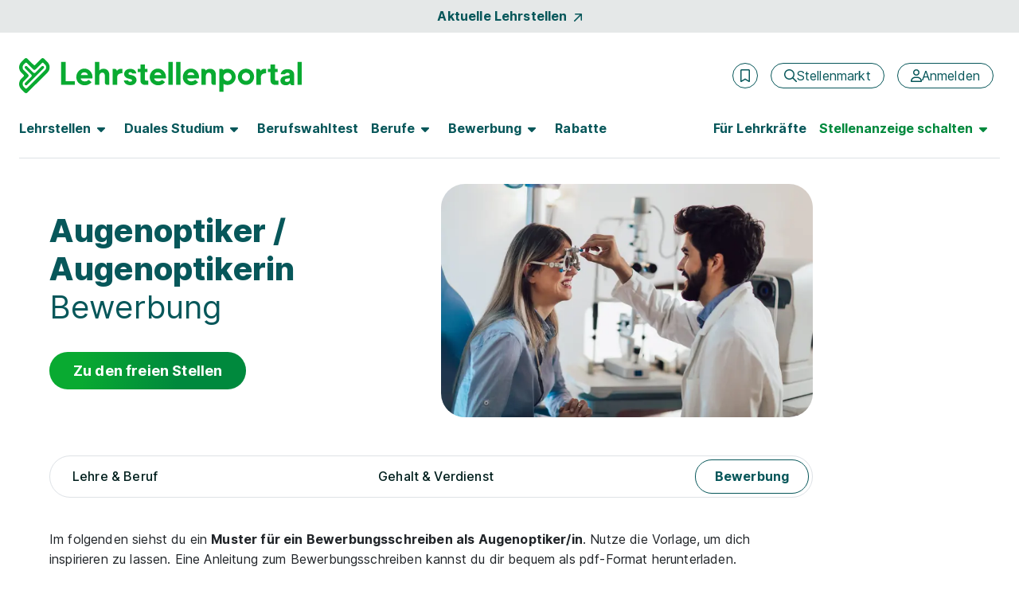

--- FILE ---
content_type: text/html; charset=utf-8
request_url: https://www.lehrstellenportal.at/berufe/augenoptiker/bewerbung/
body_size: 25806
content:



<!DOCTYPE html>
<html lang="de">
<head data-relaunch="1" data-intern="0">
    <!--!
    Font Awesome Pro Icons by @fontawesome
    https://fontawesome.com
    License: https://fontawesome.com/license (Commercial License)
    Copyright 2022-2025 Fonticons, Inc.
    -->
    <base href="https://www.lehrstellenportal.at/" />

    <meta charset="utf-8" />
    <meta http-equiv="X-UA-Compatible" content="IE=edge" />
    
    <meta name="viewport" content="width=device-width, initial-scale=1">
        <meta name="robots" content="index, follow" />
    <meta name="author" content="Lehrstellenportal" />
    <meta name="generator" content="" />

    
    





<link rel="stylesheet" href="https://cdn.consentmanager.net/delivery/cmp.min.css" />

    <script>window.gdprAppliesGlobally = true; if (!("cmp_id" in window) || window.cmp_id < 1) { window.cmp_id = 0 } if (!("cmp_cdid" in window)) { window.cmp_cdid = "0ddcf9f57600" } if (!("cmp_params" in window)) { window.cmp_params = "" } if (!("cmp_host" in window)) { window.cmp_host = "a.delivery.consentmanager.net" } if (!("cmp_cdn" in window)) { window.cmp_cdn = "cdn.consentmanager.net" } if (!("cmp_proto" in window)) { window.cmp_proto = "https:" } if (!("cmp_codesrc" in window)) { window.cmp_codesrc = "1" } window.cmp_getsupportedLangs = function () { var b = ["DE", "EN", "FR", "IT", "NO", "DA", "FI", "ES", "PT", "RO", "BG", "ET", "EL", "GA", "HR", "LV", "LT", "MT", "NL", "PL", "SV", "SK", "SL", "CS", "HU", "RU", "SR", "ZH", "TR", "UK", "AR", "BS"]; if ("cmp_customlanguages" in window) { for (var a = 0; a < window.cmp_customlanguages.length; a++) { b.push(window.cmp_customlanguages[a].l.toUpperCase()) } } return b }; window.cmp_getRTLLangs = function () { var a = ["AR"]; if ("cmp_customlanguages" in window) { for (var b = 0; b < window.cmp_customlanguages.length; b++) { if ("r" in window.cmp_customlanguages[b] && window.cmp_customlanguages[b].r) { a.push(window.cmp_customlanguages[b].l) } } } return a }; window.cmp_getlang = function (j) { if (typeof (j) != "boolean") { j = true } if (j && typeof (cmp_getlang.usedlang) == "string" && cmp_getlang.usedlang !== "") { return cmp_getlang.usedlang } var g = window.cmp_getsupportedLangs(); var c = []; var f = location.hash; var e = location.search; var a = "languages" in navigator ? navigator.languages : []; if (f.indexOf("cmplang=") != -1) { c.push(f.substr(f.indexOf("cmplang=") + 8, 2).toUpperCase()) } else { if (e.indexOf("cmplang=") != -1) { c.push(e.substr(e.indexOf("cmplang=") + 8, 2).toUpperCase()) } else { if ("cmp_setlang" in window && window.cmp_setlang != "") { c.push(window.cmp_setlang.toUpperCase()) } else { if (a.length > 0) { for (var d = 0; d < a.length; d++) { c.push(a[d]) } } } } } if ("language" in navigator) { c.push(navigator.language) } if ("userLanguage" in navigator) { c.push(navigator.userLanguage) } var h = ""; for (var d = 0; d < c.length; d++) { var b = c[d].toUpperCase(); if (g.indexOf(b) != -1) { h = b; break } if (b.indexOf("-") != -1) { b = b.substr(0, 2) } if (g.indexOf(b) != -1) { h = b; break } } if (h == "" && typeof (cmp_getlang.defaultlang) == "string" && cmp_getlang.defaultlang !== "") { return cmp_getlang.defaultlang } else { if (h == "") { h = "EN" } } h = h.toUpperCase(); return h }; (function () { var n = document; var o = window; var f = ""; var b = "_en"; if ("cmp_getlang" in o) { f = o.cmp_getlang().toLowerCase(); if ("cmp_customlanguages" in o) { for (var h = 0; h < o.cmp_customlanguages.length; h++) { if (o.cmp_customlanguages[h].l.toUpperCase() == f.toUpperCase()) { f = "en"; break } } } b = "_" + f } function g(e, d) { var l = ""; e += "="; var i = e.length; if (location.hash.indexOf(e) != -1) { l = location.hash.substr(location.hash.indexOf(e) + i, 9999) } else { if (location.search.indexOf(e) != -1) { l = location.search.substr(location.search.indexOf(e) + i, 9999) } else { return d } } if (l.indexOf("&") != -1) { l = l.substr(0, l.indexOf("&")) } return l } var j = ("cmp_proto" in o) ? o.cmp_proto : "https:"; if (j != "http:" && j != "https:") { j = "https:" } var k = ("cmp_ref" in o) ? o.cmp_ref : location.href; var p = n.createElement("script"); p.setAttribute("data-cmp-ab", "1"); var c = g("cmpdesign", ""); var a = g("cmpregulationkey", ""); p.src = j + "//" + o.cmp_host + "/delivery/cmp.php?" + ("cmp_id" in o && o.cmp_id > 0 ? "id=" + o.cmp_id : "") + ("cmp_cdid" in o ? "cdid=" + o.cmp_cdid : "") + "&h=" + encodeURIComponent(k) + (c != "" ? "&cmpdesign=" + encodeURIComponent(c) : "") + (a != "" ? "&cmpregulationkey=" + encodeURIComponent(a) : "") + ("cmp_params" in o ? "&" + o.cmp_params : "") + (n.cookie.length > 0 ? "&__cmpfcc=1" : "") + "&l=" + f.toLowerCase() + "&o=" + (new Date()).getTime(); p.type = "text/javascript"; p.async = true; if (n.currentScript) { n.currentScript.parentElement.appendChild(p) } else { if (n.body) { n.body.appendChild(p) } else { var m = n.getElementsByTagName("body"); if (m.length == 0) { m = n.getElementsByTagName("div") } if (m.length == 0) { m = n.getElementsByTagName("span") } if (m.length == 0) { m = n.getElementsByTagName("ins") } if (m.length == 0) { m = n.getElementsByTagName("script") } if (m.length == 0) { m = n.getElementsByTagName("head") } if (m.length > 0) { m[0].appendChild(p) } } } var p = n.createElement("script"); p.src = j + "//" + o.cmp_cdn + "/delivery/js/cmp" + b + ".min.js"; p.type = "text/javascript"; p.setAttribute("data-cmp-ab", "1"); p.async = true; if (n.currentScript) { n.currentScript.parentElement.appendChild(p) } else { if (n.body) { n.body.appendChild(p) } else { var m = n.getElementsByTagName("body"); if (m.length == 0) { m = n.getElementsByTagName("div") } if (m.length == 0) { m = n.getElementsByTagName("span") } if (m.length == 0) { m = n.getElementsByTagName("ins") } if (m.length == 0) { m = n.getElementsByTagName("script") } if (m.length == 0) { m = n.getElementsByTagName("head") } if (m.length > 0) { m[0].appendChild(p) } } } })(); window.cmp_addFrame = function (b) { if (!window.frames[b]) { if (document.body) { var a = document.createElement("iframe"); a.style.cssText = "display:none"; a.name = b; document.body.appendChild(a) } else { window.setTimeout(window.cmp_addFrame, 10, b) } } }; window.cmp_rc = function (h) { var b = document.cookie; var f = ""; var d = 0; while (b != "" && d < 100) { d++; while (b.substr(0, 1) == " ") { b = b.substr(1, b.length) } var g = b.substring(0, b.indexOf("=")); if (b.indexOf(";") != -1) { var c = b.substring(b.indexOf("=") + 1, b.indexOf(";")) } else { var c = b.substr(b.indexOf("=") + 1, b.length) } if (h == g) { f = c } var e = b.indexOf(";") + 1; if (e == 0) { e = b.length } b = b.substring(e, b.length) } return (f) }; window.cmp_stub = function () { var a = arguments; __cmp.a = __cmp.a || []; if (!a.length) { return __cmp.a } else { if (a[0] === "ping") { if (a[1] === 2) { a[2]({ gdprApplies: gdprAppliesGlobally, cmpLoaded: false, cmpStatus: "stub", displayStatus: "hidden", apiVersion: "2.0", cmpId: 31 }, true) } else { a[2](false, true) } } else { if (a[0] === "getUSPData") { a[2]({ version: 1, uspString: window.cmp_rc("") }, true) } else { if (a[0] === "getTCData") { __cmp.a.push([].slice.apply(a)) } else { if (a[0] === "addEventListener" || a[0] === "removeEventListener") { __cmp.a.push([].slice.apply(a)) } else { if (a.length == 4 && a[3] === false) { a[2]({}, false) } else { __cmp.a.push([].slice.apply(a)) } } } } } } }; window.cmp_msghandler = function (d) { var a = typeof d.data === "string"; try { var c = a ? JSON.parse(d.data) : d.data } catch (f) { var c = null } if (typeof (c) === "object" && c !== null && "__cmpCall" in c) { var b = c.__cmpCall; window.__cmp(b.command, b.parameter, function (h, g) { var e = { __cmpReturn: { returnValue: h, success: g, callId: b.callId } }; d.source.postMessage(a ? JSON.stringify(e) : e, "*") }) } if (typeof (c) === "object" && c !== null && "__uspapiCall" in c) { var b = c.__uspapiCall; window.__uspapi(b.command, b.version, function (h, g) { var e = { __uspapiReturn: { returnValue: h, success: g, callId: b.callId } }; d.source.postMessage(a ? JSON.stringify(e) : e, "*") }) } if (typeof (c) === "object" && c !== null && "__tcfapiCall" in c) { var b = c.__tcfapiCall; window.__tcfapi(b.command, b.version, function (h, g) { var e = { __tcfapiReturn: { returnValue: h, success: g, callId: b.callId } }; d.source.postMessage(a ? JSON.stringify(e) : e, "*") }, b.parameter) } }; window.cmp_setStub = function (a) { if (!(a in window) || (typeof (window[a]) !== "function" && typeof (window[a]) !== "object" && (typeof (window[a]) === "undefined" || window[a] !== null))) { window[a] = window.cmp_stub; window[a].msgHandler = window.cmp_msghandler; window.addEventListener("message", window.cmp_msghandler, false) } }; window.cmp_addFrame("__cmpLocator"); if (!("cmp_disableusp" in window) || !window.cmp_disableusp) { window.cmp_addFrame("__uspapiLocator") } if (!("cmp_disabletcf" in window) || !window.cmp_disabletcf) { window.cmp_addFrame("__tcfapiLocator") } window.cmp_setStub("__cmp"); if (!("cmp_disabletcf" in window) || !window.cmp_disabletcf) { window.cmp_setStub("__tcfapi") } if (!("cmp_disableusp" in window) || !window.cmp_disableusp) { window.cmp_setStub("__uspapi") };</script>

    

        <meta name="google-site-verification" content="cREEc_ao8mxi9kx-vKmbGweMe7v9cswo4IlhvTqMqxA" />
    <meta name="msvalidate.01" content="16F384740326F676FF1E78E02AB9E191" />
    <meta name="msapplication-TileColor" content="#ffffff">
    <meta name="theme-color" content="#ffffff">
    <link rel="shortcut icon" type="image/x-icon" href="/favicon/azy_favicon.ico">
    <link rel="icon" type="image/svg+xml" sizes="any" href="/favicon/azy_favicon.svg">
    <link rel="icon" type="image/png" sizes="144x144" href="/favicon/azy_favicon_144.png">
    <link rel="icon" type="image/png" sizes="96x96" href="/favicon/azy_favicon_96.png">
    <link rel="icon" type="image/png" sizes="48x48" href="/favicon/azy_favicon_48.png">
    <link rel="icon" type="image/png" sizes="32x32" href="/favicon/azy_favicon_32.png">
    <link rel="icon" type="image/png" sizes="16x16" href="/favicon/azy_favicon_16.png">
    <link rel="manifest" href="/favicon-at/site.webmanifest">
    <link rel="mask-icon" href="/favicon/safari-pinned-tab.svg">
    <meta name="msapplication-config" content="/favicon-at/browserconfig.xml">

                <title>Augenoptiker Bewerbung | Lehrstellenportal</title>
                    <meta name="description" content="Bewerbung Augenoptiker: Muster Bewerbungsschreiben und Beispiels&#228;tze f&#252;r die Lehre Augenoptiker bzw. Augenoptikerin" />

    




                <link rel="canonical" href="https://www.lehrstellenportal.at/berufe/augenoptiker/bewerbung/" />





<meta property="og:title" content="Lehre &amp; Duales Studium – Die Stellenb&#246;rse mit Eignungs-Check | Lehrstellenportal" />
<meta property="og:site_name" content="Lehrstellenportal – Dein Portal f&#252;r Lehre und Duales Studium" />
<meta property="og:url" content="https://www.lehrstellenportal.at/berufe/augenoptiker/bewerbung/" />
<meta property="og:description" content="Lehrstellenportal – Dein Portal f&#252;r Lehre und Duales Studium" />
<meta property="og:type" content="website" />
<meta property="og:locale" content="de_DE" />
<meta property="og:image" content="https://uno-as-production.imgix.net/5lo1rx06us38rmbm0o2s1pmdu3mi" />
<meta property="og:image:secure_url" content="https://uno-as-production.imgix.net/5lo1rx06us38rmbm0o2s1pmdu3mi" />
<meta property="og:image:type" content="image/jpg" />


<meta name="twitter:card" content="summary_large_image">
<meta name="twitter:url" content="https://www.lehrstellenportal.at/berufe/augenoptiker/bewerbung/">
<meta name="twitter:title" content="Lehre &amp; Duales Studium – Die Stellenb&#246;rse mit Eignungs-Check | Lehrstellenportal">
<meta name="twitter:description" content="Lehrstellenportal – Dein Portal f&#252;r Lehre und Duales Studium">
<meta name="twitter:image" content="https://uno-as-production.imgix.net/5lo1rx06us38rmbm0o2s1pmdu3mi" />
    <link href="/favicon/apple-touch-icon.png" rel="apple-touch-icon">
    <link href="/favicon/apple-touch-icon-120x120.png" rel="apple-touch-icon" sizes="120x120">
    <link href="/favicon/apple-touch-icon-152x152.png" rel="apple-touch-icon" sizes="152x152">

        <link rel="alternate" hreflang="de-at" href="https://www.lehrstellenportal.at/berufe/augenoptiker/bewerbung/" />
        <link rel="alternate" hreflang="de" href="https://www.azubiyo.de/berufe/augenoptiker/bewerbung/" />

        <link rel="preconnect" href="https://www.googletagservices.com" />
    <link rel="preconnect" href="https://www.googletagmanager.com" />

    <link rel="preconnect" href="https://securepubads.g.doubleclick.net" />
    <link rel="preconnect" href="https://www.google-analytics.com" />
    <link rel="preconnect" href="https://www.googleadservices.com" />
    <link rel="preconnect" href="https://adservice.google.com" />


    <link rel='preload' href='/bundles5/bootstrap.js?v=flSUhwOsugcH4Lxve2ES5H9klQWHB-tNPDmoPqzpYxk1' as='script' />


<link rel='preload' href='/bundles5/bundlejs.js?v=VdUUW24PDZeQlxxUwmChuy4DVjmfqqdUMM0ir0MF5YE1' as='script' />

    <link rel='preload' href='/bundles5/easepick.js?v=_u2D1Eda6oQAojMX1MnedeJSFri4K8kPIb98mGP13Ro1' as='script' />


<link href="/content5/app.css?v=ZNwtfEcdjR-Ag2auwzIEbGkC6faL3sQpMeoTYuOayqk1" rel="preload" as="style"/>
<link href="/content5/app.css?v=ZNwtfEcdjR-Ag2auwzIEbGkC6faL3sQpMeoTYuOayqk1" rel="stylesheet"/>


    <script>
        window.addEventListener("DOMContentLoaded", (event) => {
            handleLazyLoadImages();
        });

        function handleLazyLoadImages() {
            const blurredImageDivs = document.querySelectorAll(".blurred-img");

            blurredImageDivs.forEach(blurredImageDiv => {
                var img = blurredImageDiv.querySelector("img");

                function loaded() {
                    blurredImageDiv.classList.add("loaded");
                    blurredImageDiv.style.removeProperty("background-image");
                }

                if (img.complete) {
                    loaded();
                } else {
                    img.addEventListener("load", loaded);
                }
            });
        }
    </script>

    
    
  <script async class="cmplazyload" data-cmp-vendor="s26" data-cmp-src="https://www.googletagmanager.com/gtag/js?id=UA-30196040-7" type="text/plain"></script>
    <script>
        window.dataLayer = window.dataLayer || [];
        function gtag() { dataLayer.push(arguments); }
        gtag('js', new Date());
    </script>

    

    

    <script>
            var dataLayer = window.dataLayer || [];
            dataLayer.push({ 'Seitenkategorie': 'Extern' });
            dataLayer.push({ 'userType': 'external_User' });

            var googletag = googletag || {};
            googletag.cmd = googletag.cmd || [];

            window.Hyphenopoly = {
                require: {
                    "de-de": "Silbentrennungsalgorithmus"
                },
                fallbacks: {
                    "de-de": "de",
                    "de-at": "de"
                },
                paths: {
                    maindir: "/scripts/hyphenopoly/",
                    patterndir: "/scripts/hyphenopoly/patterns/"
                },
                hyphen: "•",
                setup: {
                    exceptions: {
                        "global": "Azubiyo, azubiyo, lehrstellenportal, Lehrstellenportal" 
                    },
                    dontHyphenateClass: "hyphenate",
                    hide: "text"
                }
            }

            var _jqq = [];
            var $ = function (fn) {
                _jqq.push(fn);
            };
    </script>

    <style id="antiClickjack">
        body {
            display: none !important;
        }
    </style>

    <script>
        var showMobilePreview = sessionStorage.getItem("showMobilePreview");
        if (showMobilePreview == null) {
            showMobilePreview = sessionStorage.getItem("mobilePreviewShow");
        }

        if (self === top) {
            var antiClickjack = document.getElementById("antiClickjack");
            antiClickjack.parentNode.removeChild(antiClickjack);
        } else {
            if ((!window.name || (window.name.indexOf('_vis_editor') === -1)) && showMobilePreview == null) {
                top.location = self.location;
            } else {
                sessionStorage.removeItem("showMobilePreview");

                var antiClickjack = document.getElementById("antiClickjack");
                antiClickjack.parentNode.removeChild(antiClickjack);
            }
        }
    </script>

        <script type="application/ld+json">
            {
                "@context": "http://schema.org",
                "@type": "WebSite",
                "name": "Lehrstellenportal - Lehre & Duales Studium – Die Stellenbörse mit Eignungs-Check",
                "alternateName": "Lehrstellenportal",
                "url": "https://www.lehrstellenportal.at"
            }
        </script>
        <script type="application/ld+json">
            [{
                "@context": "http://schema.org",
                "@type": "Organization",
                "name": "Lehrstellenportal",
                "telephone": "(0049) 89 41614-100",
                "url": "https://www.lehrstellenportal.at/",
                "logo": "https://www.lehrstellenportal.at/images/v23/logos/organization_logo_lsp.png",
                "image": "https://www.lehrstellenportal.at/images/v23/logos/organization_image_lsp.jpg",
                "description": "Lehrstellenportal ist eine Online-Jobbörse mit einem breiten Angebot an freien Lehrstellen und Dualen Studienplätzen für Jugendliche in Österreich. Mit unserem einzigartigen Matching-Verfahren bringen wir Bewerber und Unternehmen passgenau zusammen. Darüber hinaus informiert das Portal zu allen Themen rund um Berufswahl und Bewerbung. Lehrstellenportal gehört zur Dachmarke FUNKE Works.",
                "address":
                {
                    "@type": "PostalAddress",
                    "streetAddress": "Tassiloplatz 27",
                    "addressLocality": "München",
                    "addressRegion": "BY",
                    "postalCode": "81541",
                    "addressCountry": "Deutschland"
                }
            }]
        </script>

    <script data-cmp-vendor="s291" type="text/plain" class="cmplazyload">
        piAId = 1084292;
        piCId = 60439;
        piDomain = "go.lehrstellenportal.de";

        (function() {
            var s = document.createElement("script"); s.type = "text/javascript"; s.async = true;
            s.src = "//" + piDomain + "/pdt.js";
            var c = document.getElementsByTagName("script")[0]; c.parentNode.insertBefore(s, c);
            window["pdt"] = window["pdt"] || function(){(window["pdt"].cq = window["pdt"].cq || []).push(arguments);};
        })();

        pdt("create", piAId + 1000, piCId + 1000, piDomain);

	    var SALESFORCE_VENDOR_ID = "s291";

	    function getConsentStatus() {
  	    return new Promise((resolve) => {
    	    if (typeof __tcfapi !== "undefined") {
      	    __tcfapi("getTCData", 2, function(tcData, success) {
        	    if (success) {
          	    var hasConsent = tcData.customVendorConsents && tcData.customVendorConsents[SALESFORCE_VENDOR_ID];
          	    resolve(hasConsent);
        	    } else {
          	    resolve(false);
        	    }
      	    });
    	    } else {
      	    resolve(false);
    	    }
  	    });
	    }

	    getConsentStatus().then(thirdPartyConsentStatus => {
  	    pdt("setOptIn", thirdPartyConsentStatus);
	    });
    </script>

    <!-- Start VWO Async SmartCode -->

<link rel="preconnect" href="https://dev.visualwebsiteoptimizer.com" />

<script type='text/plain' class='cmplazyload' data-cmp-vendor='s31' id='vwoCode'>
    window._vwo_code || (function () {
        var account_id = 984942,
            version = 2.1,
            settings_tolerance = 2000,
            hide_element = 'body',
            hide_element_style = 'opacity:0 !important;filter:alpha(opacity=0) !important;background:none !important;transition:none !important;',
            /* DO NOT EDIT BELOW THIS LINE */
            f = false, w = window, d = document, v = d.querySelector('#vwoCode'), cK = '_vwo_' + account_id + '_settings', cc = {}; try { var c = JSON.parse(localStorage.getItem('_vwo_' + account_id + '_config')); cc = c && typeof c === 'object' ? c : {} } catch (e) { } var stT = cc.stT === 'session' ? w.sessionStorage : w.localStorage; code = { nonce: v && v.nonce, use_existing_jquery: function () { return typeof use_existing_jquery !== 'undefined' ? use_existing_jquery : undefined }, library_tolerance: function () { return typeof library_tolerance !== 'undefined' ? library_tolerance : undefined }, settings_tolerance: function () { return cc.sT || settings_tolerance }, hide_element_style: function () { return '{' + (cc.hES || hide_element_style) + '}' }, hide_element: function () { if (performance.getEntriesByName('first-contentful-paint')[0]) { return '' } return typeof cc.hE === 'string' ? cc.hE : hide_element }, getVersion: function () { return version }, finish: function (e) { if (!f) { f = true; var t = d.getElementById('_vis_opt_path_hides'); if (t) t.parentNode.removeChild(t); if (e) (new Image).src = 'https://dev.visualwebsiteoptimizer.com/ee.gif?a=' + account_id + e } }, finished: function () { return f }, addScript: function (e) { var t = d.createElement('script'); t.type = 'text/javascript'; if (e.src) { t.src = e.src } else { t.text = e.text } v && t.setAttribute('nonce', v.nonce); d.getElementsByTagName('head')[0].appendChild(t) }, load: function (e, t) { var n = this.getSettings(), i = d.createElement('script'), r = this; t = t || {}; if (n) { i.textContent = n; d.getElementsByTagName('head')[0].appendChild(i); if (!w.VWO || VWO.caE) { stT.removeItem(cK); r.load(e) } } else { var o = new XMLHttpRequest; o.open('GET', e, true); o.withCredentials = !t.dSC; o.responseType = t.responseType || 'text'; o.onload = function () { if (t.onloadCb) { return t.onloadCb(o, e) } if (o.status === 200 || o.status === 304) { _vwo_code.addScript({ text: o.responseText }) } else { _vwo_code.finish('&e=loading_failure:' + e) } }; o.onerror = function () { if (t.onerrorCb) { return t.onerrorCb(e) } _vwo_code.finish('&e=loading_failure:' + e) }; o.send() } }, getSettings: function () { try { var e = stT.getItem(cK); if (!e) { return } e = JSON.parse(e); if (Date.now() > e.e) { stT.removeItem(cK); return } return e.s } catch (e) { return } }, init: function () { if (d.URL.indexOf('__vwo_disable__') > -1) return; var e = this.settings_tolerance(); w._vwo_settings_timer = setTimeout(function () { _vwo_code.finish(); stT.removeItem(cK) }, e); var t; if (this.hide_element() !== 'body') { t = d.createElement('style'); var n = this.hide_element(), i = n ? n + this.hide_element_style() : '', r = d.getElementsByTagName('head')[0]; t.setAttribute('id', '_vis_opt_path_hides'); v && t.setAttribute('nonce', v.nonce); t.setAttribute('type', 'text/css'); if (t.styleSheet) t.styleSheet.cssText = i; else t.appendChild(d.createTextNode(i)); r.appendChild(t) } else { t = d.getElementsByTagName('head')[0]; var i = d.createElement('div'); i.style.cssText = 'z-index: 2147483647 !important;position: fixed !important;left: 0 !important;top: 0 !important;width: 100% !important;height: 100% !important;background: white !important;display: block !important;'; i.setAttribute('id', '_vis_opt_path_hides'); i.classList.add('_vis_hide_layer'); t.parentNode.insertBefore(i, t.nextSibling) } var o = window._vis_opt_url || d.URL, s = 'https://dev.visualwebsiteoptimizer.com/j.php?a=' + account_id + '&u=' + encodeURIComponent(o) + '&vn=' + version; if (w.location.search.indexOf('_vwo_xhr') !== -1) { this.addScript({ src: s }) } else { this.load(s + '&x=true') } } }; w._vwo_code = code; code.init();
    })();
</script>

<!-- End VWO Async SmartCode -->
</head>
<body class="page-home page-profession" data-az-no-autocomplete data-az-lazy-load-content>
    <div data-ng-controller="gTrackingEventStackController">
                    <data-az-scroll-to-top></data-az-scroll-to-top>


        <!--[if lte IE 9]>
    <div class="browserupgrade">
        Diese Browserversion (Internet Explorer 9) wird von Azubiyo nicht mehr unterstützt, da sie nicht mehr dem aktuellen Standard entspricht.
        Wir empfehlen die Verwendung einer aktuelleren Version oder eines anderen Browsers.
        <a href="#" onclick="$('.browserupgrade').hide()">
            <span aria-hidden="true" style="color: white;">X</span>
        </a>
    </div>
<![endif]-->


        <div class="d-none d-print-block">
                <picture>
                    <source srcset="/images/at/logos/lehrstellenportal.webp" type="image/webp">
                    <source srcset="/images/at/logos/lehrstellenportal.png" type="image/png">
                    <img src="/images/at/logos/lehrstellenportal.png" width="296" height="46" alt="Lehrstellenportal Logo" title="Lehrstellenportal Logo">
                </picture>
            <hr>
        </div>

        

        


    <div id="top-of-page-link" class="container-fluid bg-dark bg-opacity-10 w-100 py-2">
    <a href="/lehrstellen/aktuelle-lehrstellen/" class="gtm_navigation d-flex align-items-center justify-content-center fw-bold link-no-underline">Aktuelle Lehrstellen<span class="fontawesome-icon fa-link fa-rotate fa-6 ms-2" aria-hidden="true"><svg xmlns="http://www.w3.org/2000/svg" viewBox="0 0 320 512"><!--! Font Awesome Pro 6.2.0 – see license info in <head> --><path d="M320 120v240c0 13.25-10.75 24-24 24s-24-10.75-24-24V177.9l-231 231C36.28 413.7 30.14 416 24 416s-12.28-2.344-16.97-7.031c-9.375-9.375-9.375-24.56 0-33.94L238.1 144H56C42.75 144 32 133.3 32 120S42.75 96 56 96h240C309.3 96 320 106.8 320 120z"/></svg></span></a>
    </div>

<header id="sticky-top-mobile" class="container-fluid navbar-menu pt-lg-2 px-0 ">
    <div class="d-flex align-items-center py-3 py-lg-4 pb-lg-2 px-2 px-sm-4">
    <a href="/" class="text-decoration-none me-auto ps-1 px-sm-0" rel="home" aria-label="Zur Startseite">
        <img src="/images/v23/logos/lsp-logo.svg" alt="Logo Lehrstellenportal" class="gtm_navigation logo-header logo-header-mobile-small">
    </a>
            <div class="d-flex align-items-center px-lg-2">
                    <az-extern-merken-job-offers data-marked-count="0"></az-extern-merken-job-offers>


                    <a href="/stellenmarkt/" class="gtm_navigation d-none d-xl-inline-flex btn btn-outline-secondary fontawesome-icon fa-navigation-btn-xs ms-3 fw-normal flex-row" aria-label="Stellenmarkt">
        <span class="d-flex align-items-center" aria-hidden="true"><svg xmlns="http://www.w3.org/2000/svg" viewBox="0 0 512 512"><!--! Font Awesome Pro 6.2.0 – see license info in <head> --><path d="M504.1 471l-134-134C399.1 301.5 415.1 256.8 415.1 208c0-114.9-93.13-208-208-208S-.0002 93.13-.0002 208S93.12 416 207.1 416c48.79 0 93.55-16.91 129-45.04l134 134C475.7 509.7 481.9 512 488 512s12.28-2.344 16.97-7.031C514.3 495.6 514.3 480.4 504.1 471zM48 208c0-88.22 71.78-160 160-160s160 71.78 160 160s-71.78 160-160 160S48 296.2 48 208z"/></svg></span>
        <span>Stellenmarkt</span>
    </a>
    <a href="/stellenmarkt/"
       class="gtm_navigation d-inline-flex d-xl-none btn btn-outline-secondary fontawesome-icon fa-navigation fa-mobile-small fa-tablet-small ms-3 fw-normal"
       aria-label="Stellenmarkt">
        <svg xmlns="http://www.w3.org/2000/svg" viewBox="0 0 512 512"><!--! Font Awesome Pro 6.2.0 – see license info in <head> --><path d="M504.1 471l-134-134C399.1 301.5 415.1 256.8 415.1 208c0-114.9-93.13-208-208-208S-.0002 93.13-.0002 208S93.12 416 207.1 416c48.79 0 93.55-16.91 129-45.04l134 134C475.7 509.7 481.9 512 488 512s12.28-2.344 16.97-7.031C514.3 495.6 514.3 480.4 504.1 471zM48 208c0-88.22 71.78-160 160-160s160 71.78 160 160s-71.78 160-160 160S48 296.2 48 208z"/></svg>
    </a>


    <a href="/anmeldung/" class="gtm_navigation d-none d-xl-inline-flex btn btn-outline-secondary fontawesome-icon fa-navigation-btn-xs ms-3 fw-normal flex-row" aria-label="Anmelden">
        <span class="d-flex align-items-center" aria-hidden="true"><svg xmlns="http://www.w3.org/2000/svg" viewBox="0 0 448 512"><!--! Font Awesome Pro 6.2.0 – see license info in <head> --><path d="M272 304h-96C78.8 304 0 382.8 0 480c0 17.67 14.33 32 32 32h384c17.67 0 32-14.33 32-32C448 382.8 369.2 304 272 304zM48.99 464C56.89 400.9 110.8 352 176 352h96c65.16 0 119.1 48.95 127 112H48.99zM224 256c70.69 0 128-57.31 128-128c0-70.69-57.31-128-128-128S96 57.31 96 128C96 198.7 153.3 256 224 256zM224 48c44.11 0 80 35.89 80 80c0 44.11-35.89 80-80 80S144 172.1 144 128C144 83.89 179.9 48 224 48z"/></svg></span>
        <span>Anmelden</span>
    </a>
    <a href="/anmeldung/"
       class="gtm_navigation d-inline-flex d-xl-none btn btn-outline-secondary fontawesome-icon fa-navigation fa-mobile-small fa-tablet-small ms-3 fw-normal"
       aria-label="Anmelden">
        <svg xmlns="http://www.w3.org/2000/svg" viewBox="0 0 448 512"><!--! Font Awesome Pro 6.2.0 – see license info in <head> --><path d="M272 304h-96C78.8 304 0 382.8 0 480c0 17.67 14.33 32 32 32h384c17.67 0 32-14.33 32-32C448 382.8 369.2 304 272 304zM48.99 464C56.89 400.9 110.8 352 176 352h96c65.16 0 119.1 48.95 127 112H48.99zM224 256c70.69 0 128-57.31 128-128c0-70.69-57.31-128-128-128S96 57.31 96 128C96 198.7 153.3 256 224 256zM224 48c44.11 0 80 35.89 80 80c0 44.11-35.89 80-80 80S144 172.1 144 128C144 83.89 179.9 48 224 48z"/></svg>
    </a>

                <button class="d-xl-none border-0 ms-2 bg-transparent" type="button" data-bs-toggle="offcanvas" data-bs-target="#navbarContent" aria-controls="navbarContent" aria-label="Hauptmenü öffnen">
                    <span class="fontawesome-icon fa-5 ms-1"><svg xmlns="http://www.w3.org/2000/svg" viewBox="0 0 448 512"><!--! Font Awesome Pro 6.2.0 – see license info in <head> --><path d="M0 88C0 74.75 10.75 64 24 64H424C437.3 64 448 74.75 448 88C448 101.3 437.3 112 424 112H24C10.75 112 0 101.3 0 88zM0 248C0 234.7 10.75 224 24 224H424C437.3 224 448 234.7 448 248C448 261.3 437.3 272 424 272H24C10.75 272 0 261.3 0 248zM424 432H24C10.75 432 0 421.3 0 408C0 394.7 10.75 384 24 384H424C437.3 384 448 394.7 448 408C448 421.3 437.3 432 424 432z"/></svg></span>
                </button>

            </div>
    </div>

        <nav class="navbar navbar-expand-xl py-0 pt-lg-2 px-3 px-sm-4">
            <div class="offcanvas offcanvas-end pb-3 pb-lg-0" tabindex="-1" id="navbarContent">
                <div class="offcanvas-header d-flex d-xl-none justify-content-end px-4 pt-5 pb-0">
                    <button class="btn btn-link link-no-underline p-0 text-tiny" type="button" data-bs-dismiss="offcanvas" aria-label="Schließen">Schließen <span class="fontawesome-icon fa-link ms-1 mb-2"><svg xmlns="http://www.w3.org/2000/svg" viewBox="0 0 320 512"><!--! Font Awesome Pro 6.2.0 – see license info in <head> --><path d="M312.1 375c9.369 9.369 9.369 24.57 0 33.94s-24.57 9.369-33.94 0L160 289.9l-119 119c-9.369 9.369-24.57 9.369-33.94 0s-9.369-24.57 0-33.94L126.1 256L7.027 136.1c-9.369-9.369-9.369-24.57 0-33.94s24.57-9.369 33.94 0L160 222.1l119-119c9.369-9.369 24.57-9.369 33.94 0s9.369 24.57 0 33.94L193.9 256L312.1 375z"/></svg></span></button>
                </div>
                <div class="offcanvas-body pt-2 d-flex-column">
                    <div class="d-xl-flex justify-content-lg-between p-2 p-xl-0 pb-xl-3 w-100 border-bottom-xl border-secondary">
    <ul class="navbar-nav">
    <li class="nav-item nav-item-bold dropdown dropdown-hover mb-2 mb-xl-0 me-xl-3">
        <button data-bs-toggle="dropdown" class="nav-link fw-bold fs-5 ps-0 fs-lg-6  d-none d-xl-flex align-items-center " role="button" aria-expanded="false">
            <span class="hyphens-auto">Lehrstellen</span>
            <span class="d-none d-lg-inline-flex fontawesome-icon fa-6 ms-2 border-0 " aria-hidden="true"><svg xmlns="http://www.w3.org/2000/svg" viewBox="0 0 320 512"><!--! Font Awesome Pro 6.2.0 – see license info in <head> --><path d="M137.4 374.6c12.5 12.5 32.8 12.5 45.3 0l128-128c9.2-9.2 11.9-22.9 6.9-34.9s-16.6-19.8-29.6-19.8L32 192c-12.9 0-24.6 7.8-29.6 19.8s-2.2 25.7 6.9 34.9l128 128z"/></svg></span>
        </button>
        <button class="nav-link fw-bold fs-5 fs-lg-6 w-100 d-flex align-items-center d-xl-none " role="button" data-bs-toggle="dropdown" aria-expanded="false">
            <span class="hyphens-auto">Lehrstellen</span>
            <span class="d-xl-none fontawesome-icon fa-function ms-auto "><svg xmlns="http://www.w3.org/2000/svg" viewBox="0 0 448 512"><!--! Font Awesome Pro 6.2.0 – see license info in <head> --><path d="M432.6 209.3l-191.1 183.1C235.1 397.8 229.1 400 224 400s-11.97-2.219-16.59-6.688L15.41 209.3C5.814 200.2 5.502 184.1 14.69 175.4c9.125-9.625 24.38-9.938 33.91-.7187L224 342.8l175.4-168c9.5-9.219 24.78-8.906 33.91 .7187C442.5 184.1 442.2 200.2 432.6 209.3z"/></svg></span>
        </button>
        <ul class="dropdown-menu w-xl-320px " style="left: auto;">
                <li class="mb-4 mb-xl-0 fw-normal"><a class="gtm_navigation dropdown-item fw-normal" href="/lehrstellen/">Lehrstellen</a></li>
                <li class="mb-4 mb-xl-0 fw-normal"><a class="gtm_navigation dropdown-item fw-normal" href="/lehrstellen/aktuelle-lehrstellen/">Lehrstellen 2026</a></li>
                <li class="mb-4 mb-xl-0 fw-normal"><a class="gtm_navigation dropdown-item fw-normal" href="/lehrstellen/alle-staedte/">Alle St&#228;dte</a></li>
                <li class="mb-4 mb-xl-0 fw-normal"><a class="gtm_navigation dropdown-item fw-normal" href="/ausbildungsbetriebe/">Alle Lehrbetriebe</a></li>
                <li class="mb-4 mb-xl-0 fw-normal"><a class="gtm_navigation dropdown-item fw-normal" href="/berufsbildende-schulen/">Alle berufsbildenden Schulen</a></li>
        </ul>
    </li>
    <li class="nav-item nav-item-bold dropdown dropdown-hover mb-2 mb-xl-0 me-xl-3">
        <button data-bs-toggle="dropdown" class="nav-link fw-bold fs-5 ps-0 fs-lg-6  d-none d-xl-flex align-items-center " role="button" aria-expanded="false">
            <span class="hyphens-auto">Duales Studium</span>
            <span class="d-none d-lg-inline-flex fontawesome-icon fa-6 ms-2 border-0 " aria-hidden="true"><svg xmlns="http://www.w3.org/2000/svg" viewBox="0 0 320 512"><!--! Font Awesome Pro 6.2.0 – see license info in <head> --><path d="M137.4 374.6c12.5 12.5 32.8 12.5 45.3 0l128-128c9.2-9.2 11.9-22.9 6.9-34.9s-16.6-19.8-29.6-19.8L32 192c-12.9 0-24.6 7.8-29.6 19.8s-2.2 25.7 6.9 34.9l128 128z"/></svg></span>
        </button>
        <button class="nav-link fw-bold fs-5 fs-lg-6 w-100 d-flex align-items-center d-xl-none " role="button" data-bs-toggle="dropdown" aria-expanded="false">
            <span class="hyphens-auto">Duales Studium</span>
            <span class="d-xl-none fontawesome-icon fa-function ms-auto "><svg xmlns="http://www.w3.org/2000/svg" viewBox="0 0 448 512"><!--! Font Awesome Pro 6.2.0 – see license info in <head> --><path d="M432.6 209.3l-191.1 183.1C235.1 397.8 229.1 400 224 400s-11.97-2.219-16.59-6.688L15.41 209.3C5.814 200.2 5.502 184.1 14.69 175.4c9.125-9.625 24.38-9.938 33.91-.7187L224 342.8l175.4-168c9.5-9.219 24.78-8.906 33.91 .7187C442.5 184.1 442.2 200.2 432.6 209.3z"/></svg></span>
        </button>
        <ul class="dropdown-menu w-xl-320px " style="left: auto;">
                <li class="mb-4 mb-xl-0 fw-normal"><a class="gtm_navigation dropdown-item fw-normal" href="/duales-studium/">Duale Studienpl&#228;tze</a></li>
                <li class="mb-4 mb-xl-0 fw-normal"><a class="gtm_navigation dropdown-item fw-normal" href="/duales-studium/aktuelle-studienplaetze/">Duale Studienpl&#228;tze 2026</a></li>
                <li class="mb-4 mb-xl-0 fw-normal"><a class="gtm_navigation dropdown-item fw-normal" href="/dual-studieren/">Infos zum Dualen Studium</a></li>
                <li class="mb-4 mb-xl-0 fw-normal"><a class="gtm_navigation dropdown-item fw-normal" href="/dual-studieren/studiengaenge/">Studieng&#228;nge A-Z</a></li>
                <li class="mb-4 mb-xl-0 fw-normal"><a class="gtm_navigation dropdown-item fw-normal" href="/hochschulen/">Alle Hochschulen</a></li>
        </ul>
    </li>
    <li class="nav-item fs-5 fs-lg-6 mb-2 mb-lg-0 me-lg-2">
        <a class="gtm_navigation nav-link nav-item-bold hyphens-auto ps-0" href="/berufswahltest/">Berufswahltest</a>
    </li>
    <li class="nav-item nav-item-bold dropdown dropdown-hover mb-2 mb-xl-0 me-xl-3">
        <button data-bs-toggle="dropdown" class="nav-link fw-bold fs-5 ps-0 fs-lg-6  d-none d-xl-flex align-items-center " role="button" aria-expanded="false">
            <span class="hyphens-auto">Berufe</span>
            <span class="d-none d-lg-inline-flex fontawesome-icon fa-6 ms-2 border-0 " aria-hidden="true"><svg xmlns="http://www.w3.org/2000/svg" viewBox="0 0 320 512"><!--! Font Awesome Pro 6.2.0 – see license info in <head> --><path d="M137.4 374.6c12.5 12.5 32.8 12.5 45.3 0l128-128c9.2-9.2 11.9-22.9 6.9-34.9s-16.6-19.8-29.6-19.8L32 192c-12.9 0-24.6 7.8-29.6 19.8s-2.2 25.7 6.9 34.9l128 128z"/></svg></span>
        </button>
        <button class="nav-link fw-bold fs-5 fs-lg-6 w-100 d-flex align-items-center d-xl-none " role="button" data-bs-toggle="dropdown" aria-expanded="false">
            <span class="hyphens-auto">Berufe</span>
            <span class="d-xl-none fontawesome-icon fa-function ms-auto "><svg xmlns="http://www.w3.org/2000/svg" viewBox="0 0 448 512"><!--! Font Awesome Pro 6.2.0 – see license info in <head> --><path d="M432.6 209.3l-191.1 183.1C235.1 397.8 229.1 400 224 400s-11.97-2.219-16.59-6.688L15.41 209.3C5.814 200.2 5.502 184.1 14.69 175.4c9.125-9.625 24.38-9.938 33.91-.7187L224 342.8l175.4-168c9.5-9.219 24.78-8.906 33.91 .7187C442.5 184.1 442.2 200.2 432.6 209.3z"/></svg></span>
        </button>
        <ul class="dropdown-menu w-xl-320px " style="left: auto;">
                <li class="mb-4 mb-xl-0 fw-normal"><a class="gtm_navigation dropdown-item fw-normal" href="/berufe/">Lehrberufe</a></li>
                <li class="mb-4 mb-xl-0 fw-normal"><a class="gtm_navigation dropdown-item fw-normal" href="/berufe/a-z/">Berufe A-Z</a></li>
                <li class="mb-4 mb-xl-0 fw-normal"><a class="gtm_navigation dropdown-item fw-normal" href="/berufe/fachrichtungen/">Alle Fachrichtungen</a></li>
                <li class="mb-4 mb-xl-0 fw-normal"><a class="gtm_navigation dropdown-item fw-normal" href="/berufe/kaufmaennische-berufe/">Kaufm&#228;nnische Berufe</a></li>
                <li class="mb-4 mb-xl-0 fw-normal"><a class="gtm_navigation dropdown-item fw-normal" href="/berufe/technische-berufe/">Technische Berufe</a></li>
                <li class="mb-4 mb-xl-0 fw-normal"><a class="gtm_navigation dropdown-item fw-normal" href="/berufe/hotel-tourismus-gastronomie/">Hotel und Gastgewerbe</a></li>
                <li class="mb-4 mb-xl-0 fw-normal"><a class="gtm_navigation dropdown-item fw-normal" href="/berufe/handwerkliche-berufe/">Handwerkliche Berufe</a></li>
        </ul>
    </li>
    <li class="nav-item nav-item-bold dropdown dropdown-hover mb-2 mb-xl-0 me-xl-3">
        <button data-bs-toggle="dropdown" class="nav-link fw-bold fs-5 ps-0 fs-lg-6  d-none d-xl-flex align-items-center " role="button" aria-expanded="false">
            <span class="hyphens-auto">Bewerbung</span>
            <span class="d-none d-lg-inline-flex fontawesome-icon fa-6 ms-2 border-0 " aria-hidden="true"><svg xmlns="http://www.w3.org/2000/svg" viewBox="0 0 320 512"><!--! Font Awesome Pro 6.2.0 – see license info in <head> --><path d="M137.4 374.6c12.5 12.5 32.8 12.5 45.3 0l128-128c9.2-9.2 11.9-22.9 6.9-34.9s-16.6-19.8-29.6-19.8L32 192c-12.9 0-24.6 7.8-29.6 19.8s-2.2 25.7 6.9 34.9l128 128z"/></svg></span>
        </button>
        <button class="nav-link fw-bold fs-5 fs-lg-6 w-100 d-flex align-items-center d-xl-none " role="button" data-bs-toggle="dropdown" aria-expanded="false">
            <span class="hyphens-auto">Bewerbung</span>
            <span class="d-xl-none fontawesome-icon fa-function ms-auto "><svg xmlns="http://www.w3.org/2000/svg" viewBox="0 0 448 512"><!--! Font Awesome Pro 6.2.0 – see license info in <head> --><path d="M432.6 209.3l-191.1 183.1C235.1 397.8 229.1 400 224 400s-11.97-2.219-16.59-6.688L15.41 209.3C5.814 200.2 5.502 184.1 14.69 175.4c9.125-9.625 24.38-9.938 33.91-.7187L224 342.8l175.4-168c9.5-9.219 24.78-8.906 33.91 .7187C442.5 184.1 442.2 200.2 432.6 209.3z"/></svg></span>
        </button>
        <ul class="dropdown-menu w-xl-320px " style="left: auto;">
                <li class="mb-4 mb-xl-0 fw-normal"><a class="gtm_navigation dropdown-item fw-normal" href="/bewerbung/">Bewerbungstutorial</a></li>
                <li class="mb-4 mb-xl-0 fw-normal"><a class="gtm_navigation dropdown-item fw-normal" href="/bewerbung/lebenslauf/">Lebenslauf</a></li>
                <li class="mb-4 mb-xl-0 fw-normal"><a class="gtm_navigation dropdown-item fw-normal" href="/bewerbung/bewerbungsschreiben/">Bewerbungsschreiben</a></li>
                <li class="mb-4 mb-xl-0 fw-normal"><a class="gtm_navigation dropdown-item fw-normal" href="/bewerbung/bewerbungsgespraech/">Bewerbungsgespr&#228;ch</a></li>
                <li class="mb-4 mb-xl-0 fw-normal"><a class="gtm_navigation dropdown-item fw-normal" href="/bewerbung/online-bewerbung/">Online-Bewerbung</a></li>
                <li class="mb-4 mb-xl-0 fw-normal"><a class="gtm_navigation dropdown-item fw-normal" href="/bewerbung/initiativbewerbung/">Initiativbewerbung</a></li>
        </ul>
    </li>
    <li class="nav-item fs-5 fs-lg-6 mb-2 mb-lg-0 me-lg-2">
        <a class="gtm_navigation nav-link nav-item-bold hyphens-auto ps-0" href="/schuelerrabatte/">Rabatte</a>
    </li>
    </ul>
        <ul class="navbar-nav mb-2 mb-lg-0 justify-content-lg-end me-lg-n2">
    <li class="nav-item fs-5 fs-lg-6 mb-2 mb-lg-0 me-lg-2">
        <a class="gtm_navigation nav-link nav-item-bold hyphens-auto ps-0" href="/unterrichtsmaterial/">F&#252;r Lehrkr&#228;fte</a>
    </li>
    <li class="nav-item nav-item-bold dropdown dropdown-hover mb-2 mb-xl-0 me-xl-3">
        <button data-bs-toggle="dropdown" class="nav-link fw-bold fs-5 ps-0 fs-lg-6  d-none d-xl-flex align-items-center text-primary" role="button" aria-expanded="false">
            <span class="hyphens-auto">Stellenanzeige schalten</span>
            <span class="d-none d-lg-inline-flex fontawesome-icon fa-6 ms-2 border-0 fa-primary" aria-hidden="true"><svg xmlns="http://www.w3.org/2000/svg" viewBox="0 0 320 512"><!--! Font Awesome Pro 6.2.0 – see license info in <head> --><path d="M137.4 374.6c12.5 12.5 32.8 12.5 45.3 0l128-128c9.2-9.2 11.9-22.9 6.9-34.9s-16.6-19.8-29.6-19.8L32 192c-12.9 0-24.6 7.8-29.6 19.8s-2.2 25.7 6.9 34.9l128 128z"/></svg></span>
        </button>
        <button class="nav-link fw-bold fs-5 fs-lg-6 w-100 d-flex align-items-center d-xl-none text-primary" role="button" data-bs-toggle="dropdown" aria-expanded="false">
            <span class="hyphens-auto">Stellenanzeige schalten</span>
            <span class="d-xl-none fontawesome-icon fa-function ms-auto fa-primary border-primary"><svg xmlns="http://www.w3.org/2000/svg" viewBox="0 0 448 512"><!--! Font Awesome Pro 6.2.0 – see license info in <head> --><path d="M432.6 209.3l-191.1 183.1C235.1 397.8 229.1 400 224 400s-11.97-2.219-16.59-6.688L15.41 209.3C5.814 200.2 5.502 184.1 14.69 175.4c9.125-9.625 24.38-9.938 33.91-.7187L224 342.8l175.4-168c9.5-9.219 24.78-8.906 33.91 .7187C442.5 184.1 442.2 200.2 432.6 209.3z"/></svg></span>
        </button>
        <ul class="dropdown-menu w-xl-320px custom-dropdown-end" style="left: auto;">
                <li class="mb-4 mb-xl-0 fw-normal"><a class="gtm_navigation dropdown-item fw-normal" href="/arbeitgeber/stellen-schalten/">Stellenanzeige schalten</a></li>
                <li class="mb-4 mb-xl-0 fw-normal"><a class="gtm_navigation dropdown-item fw-normal" href="/arbeitgeber/kontakt/">Kontakt</a></li>
                <li class="mb-4 mb-xl-0 fw-normal"><a class="gtm_navigation dropdown-item fw-normal" href="/arbeitgeber/termin/">Terminvereinbarung</a></li>
                <li class="mb-4 mb-xl-0 fw-normal"><a class="gtm_navigation dropdown-item fw-normal" href="/arbeitgeber/mediadaten/">Mediadaten</a></li>
                <li class="mb-4 mb-xl-0 fw-normal"><a class="gtm_navigation dropdown-item fw-normal" href="/arbeitgeber/regional/">Regional</a></li>
                <li class="mb-4 mb-xl-0 fw-normal"><a class="gtm_navigation dropdown-item fw-normal" href="/arbeitgeber/matching/">1:1-Matching</a></li>
                <li class="mb-4 mb-xl-0 fw-normal"><a class="gtm_navigation dropdown-item fw-normal" href="/arbeitgeber/referenzen/">Referenzen</a></li>
                <li class="mb-4 mb-xl-0 fw-normal"><a class="gtm_navigation dropdown-item fw-normal" href="/anmeldung/">Login</a></li>
        </ul>
    </li>
        </ul>
                    </div>

                    <div class="d-xl-none justify-content-lg-between pb-lg-3 w-100 mt-4">
                        <ul class="navbar-nav mb-2 mb-lg-0 justify-content-lg-start">
    <li class="nav-item fs-6 mb-3 mb-xl-0">
        <a href="/anmeldung/" class="gtm_navigation d-inline-flex link-no-underline fw-bold d-flex align-items-center gtm_navigation">
            <span class="btn btn-outline-secondary fontawesome-icon fa-navigation me-3"><svg xmlns="http://www.w3.org/2000/svg" viewBox="0 0 448 512"><!--! Font Awesome Pro 6.2.0 – see license info in <head> --><path d="M272 304h-96C78.8 304 0 382.8 0 480c0 17.67 14.33 32 32 32h384c17.67 0 32-14.33 32-32C448 382.8 369.2 304 272 304zM48.99 464C56.89 400.9 110.8 352 176 352h96c65.16 0 119.1 48.95 127 112H48.99zM224 256c70.69 0 128-57.31 128-128c0-70.69-57.31-128-128-128S96 57.31 96 128C96 198.7 153.3 256 224 256zM224 48c44.11 0 80 35.89 80 80c0 44.11-35.89 80-80 80S144 172.1 144 128C144 83.89 179.9 48 224 48z"/></svg></span>
            <span>
                Anmelden
            </span>
        </a>
    </li>

                                <li class="nav-item fs-6 mb-3 mb-xl-0">
        <a href="/stellenmarkt/" class="gtm_navigation d-inline-flex link-no-underline fw-bold d-flex align-items-center gtm_navigation">
            <span class="btn btn-outline-secondary fontawesome-icon fa-navigation me-3"><svg xmlns="http://www.w3.org/2000/svg" viewBox="0 0 512 512"><!--! Font Awesome Pro 6.2.0 – see license info in <head> --><path d="M504.1 471l-134-134C399.1 301.5 415.1 256.8 415.1 208c0-114.9-93.13-208-208-208S-.0002 93.13-.0002 208S93.12 416 207.1 416c48.79 0 93.55-16.91 129-45.04l134 134C475.7 509.7 481.9 512 488 512s12.28-2.344 16.97-7.031C514.3 495.6 514.3 480.4 504.1 471zM48 208c0-88.22 71.78-160 160-160s160 71.78 160 160s-71.78 160-160 160S48 296.2 48 208z"/></svg></span>
            <span>
                Stellenmarkt
            </span>
        </a>
    </li>


                        </ul>
                    </div>
                </div>
            </div>
        </nav>
</header>


    <div id="quick-links-mobile" class="d-xl-none container-fluid px-0 ">
        <nav class="navbar navbar-expand border-bottom pt-0 pb-3 px-2 px-sm-4" aria-label="Mobile Navigation öffnen">
            <ul class="navbar-nav ps-1 ps-sm-0">
    <li class="nav-item me-3 me-sm-4 ">
        <a href="/lehrstellen/" class="gtm_navigation nav-link text-tiny fw-bold p-0 hyphens-auto">
            Lehrstellen
        </a>
    </li>
    <li class="nav-item me-3 me-sm-4 d-none d-xs-block">
        <a href="/duales-studium/" class="gtm_navigation nav-link text-tiny fw-bold p-0 hyphens-auto">
            Duales Studium
        </a>
    </li>
    <li class="nav-item me-0 me-sm-4 ">
        <a href="/berufswahltest/" class="gtm_navigation nav-link text-tiny fw-bold p-0 hyphens-auto">
            Berufswahltest
        </a>
    </li>
            </ul>
        </nav>
    </div>

















        
        

        <div class="hidden-print" id="infolayer_container"></div>
        <div class="hidden-print" id="popup_container"></div>
        <main class="min-vh-100">
            







<article class="content-article">

        <div class="container">
            <div class="row pt-2 mt-4">
                <div class="col-12 col-xl-10">


                        <div class="umb-margin-bottom">






<div class="row">

    <div class="col-12 col-lg-6 align-items-center d-flex">
        <div class="col-12">
            

            <h1 class="hyphens-auto text-break">
                Augenoptiker / Augenoptikerin
                        <br /><span class="fw-normal">Bewerbung</span>
            </h1>

                <a href="/lehrstellen/" class="btn btn-primary text-white my-4 mb-lg-0">Zu den freien Stellen</a>
        </div>
    </div>
    <div class="col-12 col-lg-6 text-center">
        
        
        




<picture class="border-headerimage shimmer">

    
            <source type="image/avif" media="(min-width: 1200px) and (max-width: 1400px)" srcset="/bilder/umb/pi/gnxpikreysiwgfc2z3o22oqjrlii/augenoptiker_bei_der_arbeit.avif?m=0&amp;si=1&amp;fd=1&amp;fto=0.2&amp;w=674&amp;h=422&amp;dpr=1 1x, /bilder/umb/pi/gnxpikreysiwgfc2z3o22oqjrlii/augenoptiker_bei_der_arbeit.avif?m=0&amp;si=1&amp;fd=1&amp;fto=0.2&amp;w=674&amp;h=422&amp;dpr=2 2x, /bilder/umb/pi/gnxpikreysiwgfc2z3o22oqjrlii/augenoptiker_bei_der_arbeit.avif?m=0&amp;si=1&amp;fd=1&amp;fto=0.2&amp;w=674&amp;h=422&amp;dpr=3 3x" />
            <source type="image/webp" media="(min-width: 1200px) and (max-width: 1400px)" srcset="/bilder/umb/pi/gnxpikreysiwgfc2z3o22oqjrlii/augenoptiker_bei_der_arbeit.webp?m=0&amp;si=1&amp;fd=1&amp;fto=0.2&amp;w=674&amp;h=422&amp;dpr=1 1x, /bilder/umb/pi/gnxpikreysiwgfc2z3o22oqjrlii/augenoptiker_bei_der_arbeit.webp?m=0&amp;si=1&amp;fd=1&amp;fto=0.2&amp;w=674&amp;h=422&amp;dpr=2 2x, /bilder/umb/pi/gnxpikreysiwgfc2z3o22oqjrlii/augenoptiker_bei_der_arbeit.webp?m=0&amp;si=1&amp;fd=1&amp;fto=0.2&amp;w=674&amp;h=422&amp;dpr=3 3x" />
        <source type="image/jpg" media="(min-width: 1200px) and (max-width: 1400px)" srcset="/bilder/umb/pi/gnxpikreysiwgfc2z3o22oqjrlii/augenoptiker_bei_der_arbeit.jpg?m=0&amp;si=1&amp;fd=1&amp;fto=0.2&amp;w=674&amp;h=422&amp;dpr=1 1x, /bilder/umb/pi/gnxpikreysiwgfc2z3o22oqjrlii/augenoptiker_bei_der_arbeit.jpg?m=0&amp;si=1&amp;fd=1&amp;fto=0.2&amp;w=674&amp;h=422&amp;dpr=2 2x, /bilder/umb/pi/gnxpikreysiwgfc2z3o22oqjrlii/augenoptiker_bei_der_arbeit.jpg?m=0&amp;si=1&amp;fd=1&amp;fto=0.2&amp;w=674&amp;h=422&amp;dpr=3 3x" />
            <source type="image/avif" media="(min-width: 992px) and (max-width: 1200px)" srcset="/bilder/umb/pi/gnxpikreysiwgfc2z3o22oqjrlii/augenoptiker_bei_der_arbeit.avif?m=0&amp;si=1&amp;fd=1&amp;fto=0.2&amp;w=559&amp;h=350&amp;dpr=1 1x, /bilder/umb/pi/gnxpikreysiwgfc2z3o22oqjrlii/augenoptiker_bei_der_arbeit.avif?m=0&amp;si=1&amp;fd=1&amp;fto=0.2&amp;w=559&amp;h=350&amp;dpr=2 2x, /bilder/umb/pi/gnxpikreysiwgfc2z3o22oqjrlii/augenoptiker_bei_der_arbeit.avif?m=0&amp;si=1&amp;fd=1&amp;fto=0.2&amp;w=559&amp;h=350&amp;dpr=3 3x" />
            <source type="image/webp" media="(min-width: 992px) and (max-width: 1200px)" srcset="/bilder/umb/pi/gnxpikreysiwgfc2z3o22oqjrlii/augenoptiker_bei_der_arbeit.webp?m=0&amp;si=1&amp;fd=1&amp;fto=0.2&amp;w=559&amp;h=350&amp;dpr=1 1x, /bilder/umb/pi/gnxpikreysiwgfc2z3o22oqjrlii/augenoptiker_bei_der_arbeit.webp?m=0&amp;si=1&amp;fd=1&amp;fto=0.2&amp;w=559&amp;h=350&amp;dpr=2 2x, /bilder/umb/pi/gnxpikreysiwgfc2z3o22oqjrlii/augenoptiker_bei_der_arbeit.webp?m=0&amp;si=1&amp;fd=1&amp;fto=0.2&amp;w=559&amp;h=350&amp;dpr=3 3x" />
        <source type="image/jpg" media="(min-width: 992px) and (max-width: 1200px)" srcset="/bilder/umb/pi/gnxpikreysiwgfc2z3o22oqjrlii/augenoptiker_bei_der_arbeit.jpg?m=0&amp;si=1&amp;fd=1&amp;fto=0.2&amp;w=559&amp;h=350&amp;dpr=1 1x, /bilder/umb/pi/gnxpikreysiwgfc2z3o22oqjrlii/augenoptiker_bei_der_arbeit.jpg?m=0&amp;si=1&amp;fd=1&amp;fto=0.2&amp;w=559&amp;h=350&amp;dpr=2 2x, /bilder/umb/pi/gnxpikreysiwgfc2z3o22oqjrlii/augenoptiker_bei_der_arbeit.jpg?m=0&amp;si=1&amp;fd=1&amp;fto=0.2&amp;w=559&amp;h=350&amp;dpr=3 3x" />
            <source type="image/avif" media="(min-width: 575px) and (max-width: 992px)" srcset="/bilder/umb/pi/gnxpikreysiwgfc2z3o22oqjrlii/augenoptiker_bei_der_arbeit.avif?m=0&amp;si=1&amp;fd=1&amp;fto=0.2&amp;w=720&amp;h=450&amp;dpr=1 1x, /bilder/umb/pi/gnxpikreysiwgfc2z3o22oqjrlii/augenoptiker_bei_der_arbeit.avif?m=0&amp;si=1&amp;fd=1&amp;fto=0.2&amp;w=720&amp;h=450&amp;dpr=2 2x, /bilder/umb/pi/gnxpikreysiwgfc2z3o22oqjrlii/augenoptiker_bei_der_arbeit.avif?m=0&amp;si=1&amp;fd=1&amp;fto=0.2&amp;w=720&amp;h=450&amp;dpr=3 3x" />
            <source type="image/webp" media="(min-width: 575px) and (max-width: 992px)" srcset="/bilder/umb/pi/gnxpikreysiwgfc2z3o22oqjrlii/augenoptiker_bei_der_arbeit.webp?m=0&amp;si=1&amp;fd=1&amp;fto=0.2&amp;w=720&amp;h=450&amp;dpr=1 1x, /bilder/umb/pi/gnxpikreysiwgfc2z3o22oqjrlii/augenoptiker_bei_der_arbeit.webp?m=0&amp;si=1&amp;fd=1&amp;fto=0.2&amp;w=720&amp;h=450&amp;dpr=2 2x, /bilder/umb/pi/gnxpikreysiwgfc2z3o22oqjrlii/augenoptiker_bei_der_arbeit.webp?m=0&amp;si=1&amp;fd=1&amp;fto=0.2&amp;w=720&amp;h=450&amp;dpr=3 3x" />
        <source type="image/jpg" media="(min-width: 575px) and (max-width: 992px)" srcset="/bilder/umb/pi/gnxpikreysiwgfc2z3o22oqjrlii/augenoptiker_bei_der_arbeit.jpg?m=0&amp;si=1&amp;fd=1&amp;fto=0.2&amp;w=720&amp;h=450&amp;dpr=1 1x, /bilder/umb/pi/gnxpikreysiwgfc2z3o22oqjrlii/augenoptiker_bei_der_arbeit.jpg?m=0&amp;si=1&amp;fd=1&amp;fto=0.2&amp;w=720&amp;h=450&amp;dpr=2 2x, /bilder/umb/pi/gnxpikreysiwgfc2z3o22oqjrlii/augenoptiker_bei_der_arbeit.jpg?m=0&amp;si=1&amp;fd=1&amp;fto=0.2&amp;w=720&amp;h=450&amp;dpr=3 3x" />
            <source type="image/avif" media="(max-width: 575px)" srcset="/bilder/umb/pi/gnxpikreysiwgfc2z3o22oqjrlii/augenoptiker_bei_der_arbeit.avif?m=0&amp;si=1&amp;fd=1&amp;fto=0.2&amp;w=360&amp;h=225&amp;dpr=1 1x, /bilder/umb/pi/gnxpikreysiwgfc2z3o22oqjrlii/augenoptiker_bei_der_arbeit.avif?m=0&amp;si=1&amp;fd=1&amp;fto=0.2&amp;w=360&amp;h=225&amp;dpr=2 2x, /bilder/umb/pi/gnxpikreysiwgfc2z3o22oqjrlii/augenoptiker_bei_der_arbeit.avif?m=0&amp;si=1&amp;fd=1&amp;fto=0.2&amp;w=360&amp;h=225&amp;dpr=3 3x" />
            <source type="image/webp" media="(max-width: 575px)" srcset="/bilder/umb/pi/gnxpikreysiwgfc2z3o22oqjrlii/augenoptiker_bei_der_arbeit.webp?m=0&amp;si=1&amp;fd=1&amp;fto=0.2&amp;w=360&amp;h=225&amp;dpr=1 1x, /bilder/umb/pi/gnxpikreysiwgfc2z3o22oqjrlii/augenoptiker_bei_der_arbeit.webp?m=0&amp;si=1&amp;fd=1&amp;fto=0.2&amp;w=360&amp;h=225&amp;dpr=2 2x, /bilder/umb/pi/gnxpikreysiwgfc2z3o22oqjrlii/augenoptiker_bei_der_arbeit.webp?m=0&amp;si=1&amp;fd=1&amp;fto=0.2&amp;w=360&amp;h=225&amp;dpr=3 3x" />
        <source type="image/jpg" media="(max-width: 575px)" srcset="/bilder/umb/pi/gnxpikreysiwgfc2z3o22oqjrlii/augenoptiker_bei_der_arbeit.jpg?m=0&amp;si=1&amp;fd=1&amp;fto=0.2&amp;w=360&amp;h=225&amp;dpr=1 1x, /bilder/umb/pi/gnxpikreysiwgfc2z3o22oqjrlii/augenoptiker_bei_der_arbeit.jpg?m=0&amp;si=1&amp;fd=1&amp;fto=0.2&amp;w=360&amp;h=225&amp;dpr=2 2x, /bilder/umb/pi/gnxpikreysiwgfc2z3o22oqjrlii/augenoptiker_bei_der_arbeit.jpg?m=0&amp;si=1&amp;fd=1&amp;fto=0.2&amp;w=360&amp;h=225&amp;dpr=3 3x" />

    
        <source type="image/avif" srcset="/bilder/umb/pi/gnxpikreysiwgfc2z3o22oqjrlii/augenoptiker_bei_der_arbeit.avif?m=0&amp;si=1&amp;fd=1&amp;fto=0.2&amp;w=674&amp;h=422&amp;dpr=1 1x, /bilder/umb/pi/gnxpikreysiwgfc2z3o22oqjrlii/augenoptiker_bei_der_arbeit.avif?m=0&amp;si=1&amp;fd=1&amp;fto=0.2&amp;w=674&amp;h=422&amp;dpr=2 2x, /bilder/umb/pi/gnxpikreysiwgfc2z3o22oqjrlii/augenoptiker_bei_der_arbeit.avif?m=0&amp;si=1&amp;fd=1&amp;fto=0.2&amp;w=674&amp;h=422&amp;dpr=3 3x" />

        <source type="image/webp" srcset="/bilder/umb/pi/gnxpikreysiwgfc2z3o22oqjrlii/augenoptiker_bei_der_arbeit.webp?m=0&amp;si=1&amp;fd=1&amp;fto=0.2&amp;w=674&amp;h=422&amp;dpr=1 1x, /bilder/umb/pi/gnxpikreysiwgfc2z3o22oqjrlii/augenoptiker_bei_der_arbeit.webp?m=0&amp;si=1&amp;fd=1&amp;fto=0.2&amp;w=674&amp;h=422&amp;dpr=2 2x, /bilder/umb/pi/gnxpikreysiwgfc2z3o22oqjrlii/augenoptiker_bei_der_arbeit.webp?m=0&amp;si=1&amp;fd=1&amp;fto=0.2&amp;w=674&amp;h=422&amp;dpr=3 3x" />

    <img src="/bilder/umb/pi/gnxpikreysiwgfc2z3o22oqjrlii/augenoptiker_bei_der_arbeit.jpg?m=0&amp;si=1&amp;fd=1&amp;fto=0.2&amp;w=674&amp;h=422"
         srcset="/bilder/umb/pi/gnxpikreysiwgfc2z3o22oqjrlii/augenoptiker_bei_der_arbeit.jpg?m=0&amp;si=1&amp;fd=1&amp;fto=0.2&amp;w=674&amp;h=422&amp;dpr=1 1x, /bilder/umb/pi/gnxpikreysiwgfc2z3o22oqjrlii/augenoptiker_bei_der_arbeit.jpg?m=0&amp;si=1&amp;fd=1&amp;fto=0.2&amp;w=674&amp;h=422&amp;dpr=2 2x, /bilder/umb/pi/gnxpikreysiwgfc2z3o22oqjrlii/augenoptiker_bei_der_arbeit.jpg?m=0&amp;si=1&amp;fd=1&amp;fto=0.2&amp;w=674&amp;h=422&amp;dpr=3 3x"
           class="img-fluid border-headerimage"
         alt=""
  data-alt="Lehre Augenoptiker"
         title=""
  data-title="Augenoptiker"
                           draggable="false"
         loading="lazy"
         decoding="async"
         fetchpriority="auto"
         onload="(function(img) {
             const alt = img.getAttribute('data-alt');
             if (alt) {
                 img.setAttribute('alt', alt);
             }

             const title = img.getAttribute('data-title');
             if (title) {
                 img.setAttribute('title', title);
             }

             img.parentElement.classList.remove('shimmer');
         })(this);"
>
</picture>


    </div>
</div>

<div id="umbrella-header-image-nav" class="row mt-4 mt-lg-5">
    <div class="col-12">
                <div class="nav-box d-none d-lg-flex border p-1 justify-content-between">
                        <a href="/berufe/augenoptiker/" class=" nav-button d-flex align-items-center justify-content-center py-2 px-3 px-xl-4 px-xxl-5 text-decoration-none az-text-dark hover-secondary-bold">
                            <span>
                                Lehre&nbsp;&&nbsp;Beruf
                            </span>
                        </a>
                        <a href="/berufe/augenoptiker/gehalt/" class=" nav-button d-flex align-items-center justify-content-center py-2 px-3 px-xl-4 px-xxl-5 text-decoration-none az-text-dark hover-secondary-bold">
                            <span>
                                Gehalt&nbsp;&&nbsp;Verdienst
                            </span>
                        </a>
                        <a href="/berufe/augenoptiker/bewerbung/" class="border border-secondary fw-bold text-secondary nav-button d-flex align-items-center justify-content-center py-2 px-3 px-xl-4 px-xxl-5 text-decoration-none az-text-dark hover-secondary-bold">
                            <span>
                                Bewerbung
                            </span>
                        </a>
                </div>
                    <div class="d-flex d-lg-none dropdown">
                        <div class="nav-box border w-100 p-1 d-flex" data-ng-class="showDropdown ? 'show' : ''">

                            <div class="nav-button border border-secondary d-flex align-items-center justify-content-center mx-auto py-2 px-5" data-bs-display="static" data-bs-toggle="dropdown" data-target="#DropdownHeaderImagebfda3b45" data-duration="500" role="button" aria-expanded="false" aria-controls="DropdownHeaderImagebfda3b45" data-ng-click="showDropdown = !showDropdown">
                                <span class="fw-bold text-secondary">
                                    Bewerbung
                                </span>
                                <span class="fontawesome-icon fa-4 ms-3 d-flex align-items-center" data-ng-class="!showDropdown ? '' : 'rotate-180'"><svg xmlns="http://www.w3.org/2000/svg" viewBox="0 0 448 512"><!--! Font Awesome Pro 6.2.0 – see license info in <head> --><path d="M432.6 209.3l-191.1 183.1C235.1 397.8 229.1 400 224 400s-11.97-2.219-16.59-6.688L15.41 209.3C5.814 200.2 5.502 184.1 14.69 175.4c9.125-9.625 24.38-9.938 33.91-.7187L224 342.8l175.4-168c9.5-9.219 24.78-8.906 33.91 .7187C442.5 184.1 442.2 200.2 432.6 209.3z"/></svg></span>
                            </div>

                            <ul id="DropdownHeaderImagebfda3b45" class="dropdown-menu w-100 border border-1 text-center mt-0 pt-2">
                                    <li class="mb-2">
                                        <a href="/berufe/augenoptiker/" class="dropdown-item  az-text-dark hover-secondary-bold">Lehre &amp; Beruf</a>
                                    </li>
                                    <li class="mb-2">
                                        <a href="/berufe/augenoptiker/gehalt/" class="dropdown-item  az-text-dark hover-secondary-bold">Gehalt &amp; Verdienst</a>
                                    </li>
                                    <li class="mb-2">
                                        <a href="/berufe/augenoptiker/bewerbung/" class="dropdown-item fw-bold text-secondary az-text-dark hover-secondary-bold">Bewerbung</a>
                                    </li>
                            </ul>
                        </div>
                    </div>
    </div>
</div>

                        </div>
                        <div class="umb-margin-bottom">



<p>Im folgenden siehst du ein <strong>Muster für ein Bewerbungsschreiben als Augenoptiker/in</strong>. Nutze die Vorlage, um dich inspirieren zu lassen. Eine Anleitung zum Bewerbungsschreiben kannst du dir bequem als pdf-Format herunterladen.</p>

<p>In unserem <a href="/bewerbung/" title="Bewerbungstutorial">Bewerbungstutorial</a> erklären wir dir Schritt für Schritt, wie du eine Bewerbung erstellst. Neben dem <a href="/bewerbung/bewerbungsschreiben/" title="Bewerbungsschreiben">Bewerbungsschreiben</a> gehören <a href="/bewerbung/lebenslauf/" title="Lebenslauf">Lebenslauf</a>, Zeugnisse und (freiwillig!!) ein <a href="/bewerbung/bewerbungsfoto/" title="Bewerbungsfoto">Foto</a> zur Bewerbung.</p>

<p><strong>Tipp:</strong> Informiere dich im <a href="/berufe/augenoptiker/" title="Augenoptiker">Berufsbild Augenoptiker/in</a> über die Tätigkeiten und Aufgaben in dem Beruf und nutze diese Informationen in deinem Bewerbungsschreiben. Der Lehrbetrieb sieht daran, dass du dich wirklich mit dem Beruf auseinandergesetzt hast.</p>

                        </div>
                        <div class="">
<script class="cmplazyload" data-cmp-vendor="s1">
    document.addEventListener('DOMContentLoaded', () => {
        var width = window.innerWidth || document.documentElement.clientWidth;
        var adDisplayed = false;

        if (googletag) {
            googletag.cmd.push(function () {
                if ((width < 728)) {
                    googletag.defineSlot('/60841969/Mobile_Medium_Rectangle_Redaktion', [300, 250], 'div-gpt-ad-1484566059881-0').addService(googletag.pubads());
                    googletag.pubads().enableSingleRequest();
                    googletag.pubads().collapseEmptyDivs(true);
                    googletag.enableServices();
                    googletag.pubads().addEventListener('slotRenderEnded', function (event) {
                        if (!event.isEmpty) {
                            document.getElementById('showLabel').style.display = 'block';
                            adDisplayed = true;
                            if (document.getElementById('Wrapper-div-gpt-ad-1484566059881-0').classList.contains('d-flex') === false)
                            {
                                document.getElementById('Wrapper-div-gpt-ad-1484566059881-0').classList.add('d-flex');
                            }
                        }
                    });
                    googletag.pubads().refresh();
                }
            });
        }

        if (adDisplayed === false)
        {
            document.getElementById('Wrapper-div-gpt-ad-1484566059881-0').classList.remove('d-flex');
        }
    });
</script>

<div id="Wrapper-div-gpt-ad-1484566059881-0" class="d-flex WrapperBannerMobileUmbrella">
    <div class="my-3 d-flex d-md-none divBannerMobileUmbrella">
        <div id="div-gpt-ad-1484566059881-0" class="text-center">
            <script>
                document.addEventListener('DOMContentLoaded', () => {
                    var width = window.innerWidth || document.documentElement.clientWidth;

                    if ((width < 728)) {
                        googletag.cmd.push(function () { googletag.display('div-gpt-ad-1484566059881-0'); });
                    }
                });
            </script>
        </div>
        <span id="showLabel" class="font-size-12 fw-light text-placeholder" style="display: none">ANZEIGE</span>
    </div>
</div>                        </div>
                        <div class="umb-margin-bottom">



<p><strong>Wichtiger Hinweis:</strong></p>

<p>Übernimm auf keinen Fall die unveränderte Vorlage für deine Bewerbung, sondern nutze das Beispiel als Anregung. Der Personaler erkennt sofort, wenn du eine Mustervorlage verwendest und sortiert deine Bewerbung möglicherweise aus.</p>

                        </div>
                        <div class="umb-margin-bottom">



<div id="umbrella-download-panel-collection" class="row">
    <div class="col-12">
        <div class="d-flex flex-nowrap overflow-auto thin-scrollbar">
                <a href="/download/umb/bed/266/lehrstellenportal_bewerbungsanschreiben_muster.docx" class="me-4 mb-4 pe-lg-2 text-decoration-none" target="_blank">
                    <div class="card card-clickable p-4">


                                <div class="blurred-img rounded align-self-center mb-4" style="background-image: url(/bilder/umb/bei/td1uqet552yofs0sum2iv33miqyb/lehrstellenportal_bewerbungsanschreiben_muster_vorschau.jpgimage.ExternalUrl) ? w=9&h=6);">
                                    <picture>
                                        <source type="image/webp" width="321" height="321" srcset="/bilder/umb/bei/td1uqet552yofs0sum2iv33miqyb/lehrstellenportal_bewerbungsanschreiben_muster_vorschau.jpg.webp?w=321&h=321&m=1&si=1&fd=1&fto=0,06&dpr=1 1x, /bilder/umb/bei/td1uqet552yofs0sum2iv33miqyb/lehrstellenportal_bewerbungsanschreiben_muster_vorschau.jpg.webp?w=321&h=321&m=1&si=1&fd=1&fto=0,06&dpr=2 2x, /bilder/umb/bei/td1uqet552yofs0sum2iv33miqyb/lehrstellenportal_bewerbungsanschreiben_muster_vorschau.jpg.webp?w=321&h=321&m=1&si=1&fd=1&fto=0,06&dpr=3 3x" />

                                        <source type="image/jpeg" width="321" height="321" srcset="/bilder/umb/bei/td1uqet552yofs0sum2iv33miqyb/lehrstellenportal_bewerbungsanschreiben_muster_vorschau.jpg?w=321&h=321&m=1&si=1&fd=1&fto=0,06&dpr=1 1x, /bilder/umb/bei/td1uqet552yofs0sum2iv33miqyb/lehrstellenportal_bewerbungsanschreiben_muster_vorschau.jpg?w=321&h=321&m=1&si=1&fd=1&fto=0,06&dpr=2 2x, /bilder/umb/bei/td1uqet552yofs0sum2iv33miqyb/lehrstellenportal_bewerbungsanschreiben_muster_vorschau.jpg?w=321&h=321&m=1&si=1&fd=1&fto=0,06&dpr=3 3x" />

                                        <img class="" title="Bewerbungsschreiben Muster (Word)" alt="Bewerbungsschreiben Muster (Word)" src="/bilder/umb/bei/td1uqet552yofs0sum2iv33miqyb/lehrstellenportal_bewerbungsanschreiben_muster_vorschau.jpg?w=321&h=321&m=1&amp;si=1&amp;fd=1&amp;fto=0,06" width="321" height="321" onerror="this.style.display = 'none'"/>
                                    </picture>
                                </div>

                        <p class="mt-4 mb-3">Bewerbungsschreiben Muster (Word)</p>

                            <div class="d-flex align-items-center">
                                <span class="fontawesome-icon me-2 fa-link">
                                    <svg xmlns="http://www.w3.org/2000/svg" viewBox="0 0 512 512"><!--! Font Awesome Pro 6.2.0 – see license info in <head> --><path d="M448 304h-53.5l-48 48H448c8.822 0 16 7.178 16 16V448c0 8.822-7.178 16-16 16H64c-8.822 0-16-7.178-16-16v-80C48 359.2 55.18 352 64 352h101.5l-48-48H64c-35.35 0-64 28.65-64 64V448c0 35.35 28.65 64 64 64h384c35.35 0 64-28.65 64-64v-80C512 332.7 483.3 304 448 304zM432 408c0-13.26-10.75-24-24-24S384 394.7 384 408c0 13.25 10.75 24 24 24S432 421.3 432 408zM239 368.1C243.7 373.7 249.8 376 256 376s12.28-2.344 16.97-7.031l136-136c9.375-9.375 9.375-24.56 0-33.94s-24.56-9.375-33.94 0L280 294.1V24C280 10.75 269.3 0 256 0S232 10.75 232 24v270.1L136.1 199c-9.375-9.375-24.56-9.375-33.94 0s-9.375 24.56 0 33.94L239 368.1z"/></svg>
                                </span>

                                            <div class="ms-2 d-md-none">
                                                <strong>Word herunter-</strong>
                                                <br/>
                                                <strong>laden</strong><span>&nbsp;(103,71 KB)</span>
                                            </div>
                                            <div class="d-none d-md-block">
                                                <strong class="ms-2">Word herunterladen</strong><span>&nbsp;(103,71 KB)</span>
                                            </div>

                            </div>
                    </div>
                </a>
                <a href="/download/umb/bed/267/Bewerbungsschreiben_Augenoptikerin_Anleitung.pdf" class="me-4 mb-4 pe-lg-2 text-decoration-none" target="_blank">
                    <div class="card card-clickable p-4">


                                <div class="blurred-img rounded align-self-center mb-4" style="background-image: url(/bilder/umb/bei/hw02yu55x2c304lvywxnmaqpi1jl/lehrstellenportal_bewerbungsanschreiben_anleitung_vorschau.jpgimage.ExternalUrl) ? w=9&h=6);">
                                    <picture>
                                        <source type="image/webp" width="321" height="321" srcset="/bilder/umb/bei/hw02yu55x2c304lvywxnmaqpi1jl/lehrstellenportal_bewerbungsanschreiben_anleitung_vorschau.jpg.webp?w=321&h=321&m=1&si=1&fd=1&fto=0,06&dpr=1 1x, /bilder/umb/bei/hw02yu55x2c304lvywxnmaqpi1jl/lehrstellenportal_bewerbungsanschreiben_anleitung_vorschau.jpg.webp?w=321&h=321&m=1&si=1&fd=1&fto=0,06&dpr=2 2x, /bilder/umb/bei/hw02yu55x2c304lvywxnmaqpi1jl/lehrstellenportal_bewerbungsanschreiben_anleitung_vorschau.jpg.webp?w=321&h=321&m=1&si=1&fd=1&fto=0,06&dpr=3 3x" />

                                        <source type="image/jpeg" width="321" height="321" srcset="/bilder/umb/bei/hw02yu55x2c304lvywxnmaqpi1jl/lehrstellenportal_bewerbungsanschreiben_anleitung_vorschau.jpg?w=321&h=321&m=1&si=1&fd=1&fto=0,06&dpr=1 1x, /bilder/umb/bei/hw02yu55x2c304lvywxnmaqpi1jl/lehrstellenportal_bewerbungsanschreiben_anleitung_vorschau.jpg?w=321&h=321&m=1&si=1&fd=1&fto=0,06&dpr=2 2x, /bilder/umb/bei/hw02yu55x2c304lvywxnmaqpi1jl/lehrstellenportal_bewerbungsanschreiben_anleitung_vorschau.jpg?w=321&h=321&m=1&si=1&fd=1&fto=0,06&dpr=3 3x" />

                                        <img class="" title="Bewerbungsschreiben Augenoptikerin Anleitung (PDF)" alt="Bewerbungsschreiben Augenoptikerin Anleitung (PDF)" src="/bilder/umb/bei/hw02yu55x2c304lvywxnmaqpi1jl/lehrstellenportal_bewerbungsanschreiben_anleitung_vorschau.jpg?w=321&h=321&m=1&amp;si=1&amp;fd=1&amp;fto=0,06" width="321" height="321" onerror="this.style.display = 'none'"/>
                                    </picture>
                                </div>

                        <p class="mt-4 mb-3">Bewerbungsschreiben Augenoptikerin Anleitung (PDF)</p>

                            <div class="d-flex align-items-center">
                                <span class="fontawesome-icon me-2 fa-link">
                                    <svg xmlns="http://www.w3.org/2000/svg" viewBox="0 0 512 512"><!--! Font Awesome Pro 6.2.0 – see license info in <head> --><path d="M448 304h-53.5l-48 48H448c8.822 0 16 7.178 16 16V448c0 8.822-7.178 16-16 16H64c-8.822 0-16-7.178-16-16v-80C48 359.2 55.18 352 64 352h101.5l-48-48H64c-35.35 0-64 28.65-64 64V448c0 35.35 28.65 64 64 64h384c35.35 0 64-28.65 64-64v-80C512 332.7 483.3 304 448 304zM432 408c0-13.26-10.75-24-24-24S384 394.7 384 408c0 13.25 10.75 24 24 24S432 421.3 432 408zM239 368.1C243.7 373.7 249.8 376 256 376s12.28-2.344 16.97-7.031l136-136c9.375-9.375 9.375-24.56 0-33.94s-24.56-9.375-33.94 0L280 294.1V24C280 10.75 269.3 0 256 0S232 10.75 232 24v270.1L136.1 199c-9.375-9.375-24.56-9.375-33.94 0s-9.375 24.56 0 33.94L239 368.1z"/></svg>
                                </span>

                                            <div class="ms-2 d-md-none">
                                                <strong>PDF herunter-</strong>
                                                <br/>
                                                <strong>laden</strong><span>&nbsp;(142,5 KB)</span>
                                            </div>
                                            <div class="d-none d-md-block">
                                                <strong class="ms-2">PDF herunterladen</strong><span>&nbsp;(142,5 KB)</span>
                                            </div>

                            </div>
                    </div>
                </a>
        </div>
    </div>
    

</div>                        </div>
                        <div class="umb-margin-bottom">



<div class="container-fluid px-0 umb-margin-bottom">
    <div class="container px-0">



        <div class="row mb-3">
            <div class="col-12">
                <span class="h2">&#196;hnliche Lehrstellen</span>
            </div>
        </div>
    <!-- Job list -->
    <ul id="umbrella-element-job-offer-teasers" class="row px-0 list-unstyled">
            <li class="col-12 col-md-6 col-lg-4 mb-4">
                


<div data-ng-controller="JobOfferTeaserController" class="h-100 job-offer-teaser card card-clickable h-100 p-3 without-matching-value">
    <a href="/stellenanzeigen/lehrling-drogistin-2026-in-1030-wien_dm-drogerie-markt_d1ff2c9b/"
       target="_self"
       data-ng-click="handleClickForBookmark($event)"
       class="text-decoration-none">
        <div class="d-flex pb-3">
            <div class="company-logo">





<picture class="shimmer">

    

    
        <source type="image/avif" srcset="/bilder/im/logoV2_1v3k1be85f.avif?w=100&amp;h=60&amp;m=1&amp;ma=l&amp;t=1&amp;si=1&amp;dpr=1 1x, /bilder/im/logoV2_1v3k1be85f.avif?w=100&amp;h=60&amp;m=1&amp;ma=l&amp;t=1&amp;si=1&amp;dpr=2 2x, /bilder/im/logoV2_1v3k1be85f.avif?w=100&amp;h=60&amp;m=1&amp;ma=l&amp;t=1&amp;si=1&amp;dpr=3 3x" />

        <source type="image/webp" srcset="/bilder/im/logoV2_1v3k1be85f.webp?w=100&amp;h=60&amp;m=1&amp;ma=l&amp;t=1&amp;si=1&amp;dpr=1 1x, /bilder/im/logoV2_1v3k1be85f.webp?w=100&amp;h=60&amp;m=1&amp;ma=l&amp;t=1&amp;si=1&amp;dpr=2 2x, /bilder/im/logoV2_1v3k1be85f.webp?w=100&amp;h=60&amp;m=1&amp;ma=l&amp;t=1&amp;si=1&amp;dpr=3 3x" />

    <img src="/bilder/im/logoV2_1v3k1be85f.png?w=100&amp;h=60&amp;m=1&amp;ma=l&amp;t=1&amp;si=1"
         srcset="/bilder/im/logoV2_1v3k1be85f.png?w=100&amp;h=60&amp;m=1&amp;ma=l&amp;t=1&amp;si=1&amp;dpr=1 1x, /bilder/im/logoV2_1v3k1be85f.png?w=100&amp;h=60&amp;m=1&amp;ma=l&amp;t=1&amp;si=1&amp;dpr=2 2x, /bilder/im/logoV2_1v3k1be85f.png?w=100&amp;h=60&amp;m=1&amp;ma=l&amp;t=1&amp;si=1&amp;dpr=3 3x"
                  alt=""
  data-alt="Logo dm drogerie markt GmbH"
         title=""
  data-title="Freie Stelle dm drogerie markt GmbH"
           width="100"
           sizes="100px"
           height="60"
         draggable="false"
         loading="eager"
         decoding="async"
         fetchpriority="auto"
         onload="(function(img) {
             const alt = img.getAttribute('data-alt');
             if (alt) {
                 img.setAttribute('alt', alt);
             }

             const title = img.getAttribute('data-title');
             if (title) {
                 img.setAttribute('title', title);
             }

             img.parentElement.classList.remove('shimmer');
         })(this);"
>
</picture>

            </div>

                <div class="matching-box  border-1px-solid-grey rounded align-items-center justify-content-center z-index-2" data-ng-click="clickOnMatchingBox($event, '')"
                     tabindex="0">
                    <div class="d-flex flex-column text-center">

                            <span class="lh-1 text-primary fs-3 fw-extrabold">?</span>
                            <span class="text-dark font-size-10 fw-extrabold">Eignung</span>
                    </div>
                </div>

        </div>

            <h3 class="mb-0 fs-6 fw-bold lh-lg">Lehrling Drogist:in 2026 in 1030 Wien</h3>

        <span class="mt-2 py-1 text-secondary font-size-14 fw-normal lh-lg">dm drogerie markt GmbH</span>

            <ul class="list-unstyled d-flex flex-column">
    <li class="mt-2 d-flex align-items-center">
        <span class="d-flex fontawesome-icon fa-6 fa-placeholder" aria-hidden="true">
            <svg xmlns="http://www.w3.org/2000/svg" viewBox="0 0 448 512"><!--! Font Awesome Pro 6.2.0 – see license info in <head> --><path d="M152 64H296V24C296 10.75 306.7 0 320 0C333.3 0 344 10.75 344 24V64H384C419.3 64 448 92.65 448 128V448C448 483.3 419.3 512 384 512H64C28.65 512 0 483.3 0 448V128C0 92.65 28.65 64 64 64H104V24C104 10.75 114.7 0 128 0C141.3 0 152 10.75 152 24V64zM48 448C48 456.8 55.16 464 64 464H384C392.8 464 400 456.8 400 448V192H48V448z"/></svg>
        </span>
        <span class="ps-2 text-placeholder font-size-12 fw-normal">
            01.08.2026
        </span>
    </li>

            <li class="mt-2 d-flex align-items-center">
        <span class="d-flex fontawesome-icon fa-6 fa-placeholder" aria-hidden="true">
            <svg xmlns="http://www.w3.org/2000/svg" viewBox="0 0 384 512"><!--! Font Awesome Pro 6.2.0 – see license info in <head> --><path d="M272 192C272 236.2 236.2 272 192 272C147.8 272 112 236.2 112 192C112 147.8 147.8 112 192 112C236.2 112 272 147.8 272 192zM192 160C174.3 160 160 174.3 160 192C160 209.7 174.3 224 192 224C209.7 224 224 209.7 224 192C224 174.3 209.7 160 192 160zM384 192C384 279.4 267 435 215.7 499.2C203.4 514.5 180.6 514.5 168.3 499.2C116.1 435 0 279.4 0 192C0 85.96 85.96 0 192 0C298 0 384 85.96 384 192H384zM192 48C112.5 48 48 112.5 48 192C48 204.4 52.49 223.6 63.3 249.2C73.78 274 88.66 301.4 105.8 329.1C134.2 375.3 167.2 419.1 192 451.7C216.8 419.1 249.8 375.3 278.2 329.1C295.3 301.4 310.2 274 320.7 249.2C331.5 223.6 336 204.4 336 192C336 112.5 271.5 48 192 48V48z"/></svg>
        </span>
        <span class="ps-2 text-placeholder font-size-12 fw-normal">
            1030 Wien
        </span>
    </li>


    </ul>


        
    <div class="d-flex mt-2 flex-column align-items-start">
    <span class="badge d-flex bg-accent text-dark mb-2 me-2">
        Ausbilder des Monats
        <span class="fontawesome-icon fa-6 fa-link ms-2 d-flex align-items-center fa-secondary"><svg width="14" height="13" viewBox="0 0 14 13" fill="none" xmlns="http://www.w3.org/2000/svg">
<g id="trophy-star 1" clip-path="url(#clip0_97_3611)">
<path id="Vector" d="M8.38591 3.84219C8.36102 3.76456 8.29582 3.70887 8.21454 3.69643L7.33844 3.56898L6.94586 2.77421C6.8741 2.62845 6.63743 2.62773 6.56571 2.77348L6.17107 3.54922L5.29216 3.6774C5.21158 3.68912 5.14568 3.74478 5.12079 3.82168C5.09763 3.91953 5.11638 4.00391 5.17497 4.06016L5.81013 4.67656L5.66013 5.55313C5.64607 5.61172 5.67888 5.71016 5.74685 5.75937C5.8113 5.80698 5.89774 5.81284 5.96951 5.77549L6.75396 5.36322L7.53911 5.77619C7.56986 5.7923 7.60357 5.80036 7.63727 5.80036C7.68122 5.80036 7.72516 5.78644 7.76252 5.75861C7.82843 5.71101 7.85993 5.63191 7.846 5.55208L7.69659 4.67763L8.33151 4.05935C8.38826 4.00156 8.40935 3.91953 8.38591 3.84219ZM13.4086 2.43078C13.3476 2.17789 13.1203 2 12.8601 2H10.4976C10.5033 1.7082 10.5002 1.44453 10.494 1.22609C10.4836 0.819453 10.1531 0.5 9.74529 0.5H3.75466C3.34685 0.5 3.01638 0.819453 3.00466 1.22609C2.97888 1.44453 2.99529 1.7082 3.00232 2H0.63888C0.378724 2 0.153185 2.17789 0.0916612 2.43078C0.07263 2.51047 -0.368229 4.41875 0.868802 6.26328C1.7463 7.57156 3.22661 8.49055 5.26333 9.01484C5.70161 9.12746 6.18724 9.53586 6.18724 9.98844C6.18724 9.98825 6.18724 9.98862 6.18724 9.98844L6.18747 11.375H4.33357C4.02302 11.375 3.77107 11.627 3.77107 11.9375C3.77107 12.248 4.02302 12.5 4.33357 12.5H9.18747C9.49802 12.5 9.74997 12.248 9.74997 11.9375C9.74997 11.627 9.49802 11.375 9.18747 11.375H7.33357V9.98656C7.3343 9.53445 7.81943 9.12687 8.25724 9.01437C10.2954 8.49078 11.7752 7.5718 12.6518 6.26281C13.8679 4.41875 13.4273 2.51047 13.4086 2.43078ZM1.81427 5.65156C1.15966 4.68594 1.10177 3.68047 1.13388 3.125H3.01802C3.14362 4.52234 3.49497 6.19766 4.36966 7.55703C3.22029 7.1 2.36482 6.4625 1.81427 5.65156ZM6.74997 8.75C5.44427 7.28937 4.11794 5.91172 4.14607 1.625H9.37497C9.382 5.90938 8.05544 7.2875 6.74997 8.75ZM11.6859 5.65156C11.1365 6.4625 10.2811 7.09883 9.13122 7.55516C10.0054 6.19766 10.357 4.52187 10.4812 3.125H12.3654C12.3773 3.68047 12.3398 4.68828 11.6859 5.65156Z" fill="#001F1D"/>
</g>
<defs>
<clipPath id="clip0_97_3611">
<rect width="13.5" height="12" fill="white" transform="translate(0 0.5)"/>
</clipPath>
</defs>
</svg>
</span>
    </span>
        <div class="d-flex mt-3">
    <span class="badge bg-primary mb-2 me-2">Neu</span>

        </div>


    </div>
    </a>
    <div class="d-flex w-100 justify-content-end align-items-start position-absolute pe-3 top-0" data-ng-click="loadJobOffer($event, 'D1FF2C9B', 'False', 0)">
        <button type="button" class="btn btn-link p-3 stop-propagation bg-btn-option" data-bs-toggle="dropdown" aria-haspopup="true" aria-expanded="false" aria-label="Stellenmenü öffnen" data-ng-mousedown="closeOpenDropdowns($event)" onclick="event.stopPropagation();">
            <span class="fontawesome-icon fa-3 fa-secondary">
                <svg xmlns="http://www.w3.org/2000/svg" viewBox="0 0 128 512"><!--! Font Awesome Pro 6.2.0 – see license info in <head> --><path d="M64 360c30.9 0 56 25.1 56 56s-25.1 56-56 56s-56-25.1-56-56s25.1-56 56-56zm0-160c30.9 0 56 25.1 56 56s-25.1 56-56 56s-56-25.1-56-56s25.1-56 56-56zM120 96c0 30.9-25.1 56-56 56S8 126.9 8 96S33.1 40 64 40s56 25.1 56 56z"/></svg>
            </span>
        </button>
        <div class="dropdown-menu shadow px-3 py-2 mt-n3 ms-3">
                    <div class="stop-propagation mt-1" data-ismarked="False" data-mark-job-offer="MarkJobOffer('D1FF2C9B')" data-chiffre="D1FF2C9B" data-az-merken-job-offers data-render-button="true" data-ng-cloak></div>

            <a href="/formular-zur-meldung-von-rechtswidrigen-inhalten/?reportcode=[base64]" target="_blank" onclick="event.stopPropagation();" class="d-flex justify-content-center align-items-center text-center pt-1 pb-1 stop-propagation w-100" title="Inhalt melden" rel="nofollow">
                <span class="fontawesome-icon fa-3 fa-secondary fa-link me-2 ms-n1">
                    <svg xmlns="http://www.w3.org/2000/svg" viewBox="0 0 512 512"><!--! Font Awesome Pro 6.2.0 – see license info in <head> --><path d="M506.3 417l-213.3-364C284.8 39 270.4 32 256 32C241.6 32 227.2 39 218.1 53l-213.2 364C-10.59 444.9 9.851 480 42.74 480h426.6C502.1 480 522.6 445 506.3 417zM52.58 432L255.1 84.8L459.4 432H52.58zM256 337.1c-17.36 0-31.44 14.08-31.44 31.44c0 17.36 14.11 31.44 31.48 31.44s31.4-14.08 31.4-31.44C287.4 351.2 273.4 337.1 256 337.1zM232 184v96C232 293.3 242.8 304 256 304s24-10.75 24-24v-96C280 170.8 269.3 160 256 160S232 170.8 232 184z"/></svg>
                </span>
                Job melden
            </a>
        </div>
    </div>
</div>






            </li>
            <li class="col-12 col-md-6 col-lg-4 mb-4">
                


<div data-ng-controller="JobOfferTeaserController" class="h-100 job-offer-teaser card card-clickable h-100 p-3 without-matching-value">
    <a href="/stellenanzeigen/lehre-metalltechnik-w-m-d-mit-schwerpunkt-zerspanu_swarovski-optik_3d682459/"
       target="_self"
       data-ng-click="handleClickForBookmark($event)"
       class="text-decoration-none">
        <div class="d-flex pb-3">
            <div class="company-logo">





<picture class="shimmer">

    

    
        <source type="image/avif" srcset="/bilder/im/logoV2_2923kvn2322.avif?w=100&amp;h=60&amp;m=1&amp;ma=l&amp;t=1&amp;si=1&amp;dpr=1 1x, /bilder/im/logoV2_2923kvn2322.avif?w=100&amp;h=60&amp;m=1&amp;ma=l&amp;t=1&amp;si=1&amp;dpr=2 2x, /bilder/im/logoV2_2923kvn2322.avif?w=100&amp;h=60&amp;m=1&amp;ma=l&amp;t=1&amp;si=1&amp;dpr=3 3x" />

        <source type="image/webp" srcset="/bilder/im/logoV2_2923kvn2322.webp?w=100&amp;h=60&amp;m=1&amp;ma=l&amp;t=1&amp;si=1&amp;dpr=1 1x, /bilder/im/logoV2_2923kvn2322.webp?w=100&amp;h=60&amp;m=1&amp;ma=l&amp;t=1&amp;si=1&amp;dpr=2 2x, /bilder/im/logoV2_2923kvn2322.webp?w=100&amp;h=60&amp;m=1&amp;ma=l&amp;t=1&amp;si=1&amp;dpr=3 3x" />

    <img src="/bilder/im/logoV2_2923kvn2322.png?w=100&amp;h=60&amp;m=1&amp;ma=l&amp;t=1&amp;si=1"
         srcset="/bilder/im/logoV2_2923kvn2322.png?w=100&amp;h=60&amp;m=1&amp;ma=l&amp;t=1&amp;si=1&amp;dpr=1 1x, /bilder/im/logoV2_2923kvn2322.png?w=100&amp;h=60&amp;m=1&amp;ma=l&amp;t=1&amp;si=1&amp;dpr=2 2x, /bilder/im/logoV2_2923kvn2322.png?w=100&amp;h=60&amp;m=1&amp;ma=l&amp;t=1&amp;si=1&amp;dpr=3 3x"
                  alt=""
  data-alt="Logo Swarovski Optik AG &amp; Co KG."
         title=""
  data-title="Freie Stelle Swarovski Optik AG &amp; Co KG."
           width="100"
           sizes="100px"
           height="60"
         draggable="false"
         loading="eager"
         decoding="async"
         fetchpriority="auto"
         onload="(function(img) {
             const alt = img.getAttribute('data-alt');
             if (alt) {
                 img.setAttribute('alt', alt);
             }

             const title = img.getAttribute('data-title');
             if (title) {
                 img.setAttribute('title', title);
             }

             img.parentElement.classList.remove('shimmer');
         })(this);"
>
</picture>

            </div>

                <div class="matching-box  border-1px-solid-grey rounded align-items-center justify-content-center z-index-2" data-ng-click="clickOnMatchingBox($event, '')"
                     tabindex="0">
                    <div class="d-flex flex-column text-center">

                            <span class="lh-1 text-primary fs-3 fw-extrabold">?</span>
                            <span class="text-dark font-size-10 fw-extrabold">Eignung</span>
                    </div>
                </div>

        </div>

            <h3 class="mb-0 fs-6 fw-bold lh-lg">Lehre Metalltechnik (w/m/d) mit Schwerpunkt Zerspanungstechnik</h3>

        <span class="mt-2 py-1 text-secondary font-size-14 fw-normal lh-lg">Swarovski Optik AG &amp; Co KG.</span>

            <ul class="list-unstyled d-flex flex-column">
    <li class="mt-2 d-flex align-items-center">
        <span class="d-flex fontawesome-icon fa-6 fa-placeholder" aria-hidden="true">
            <svg xmlns="http://www.w3.org/2000/svg" viewBox="0 0 448 512"><!--! Font Awesome Pro 6.2.0 – see license info in <head> --><path d="M152 64H296V24C296 10.75 306.7 0 320 0C333.3 0 344 10.75 344 24V64H384C419.3 64 448 92.65 448 128V448C448 483.3 419.3 512 384 512H64C28.65 512 0 483.3 0 448V128C0 92.65 28.65 64 64 64H104V24C104 10.75 114.7 0 128 0C141.3 0 152 10.75 152 24V64zM48 448C48 456.8 55.16 464 64 464H384C392.8 464 400 456.8 400 448V192H48V448z"/></svg>
        </span>
        <span class="ps-2 text-placeholder font-size-12 fw-normal">
            01.09.2026
        </span>
    </li>

            <li class="mt-2 d-flex align-items-center">
        <span class="d-flex fontawesome-icon fa-6 fa-placeholder" aria-hidden="true">
            <svg xmlns="http://www.w3.org/2000/svg" viewBox="0 0 384 512"><!--! Font Awesome Pro 6.2.0 – see license info in <head> --><path d="M272 192C272 236.2 236.2 272 192 272C147.8 272 112 236.2 112 192C112 147.8 147.8 112 192 112C236.2 112 272 147.8 272 192zM192 160C174.3 160 160 174.3 160 192C160 209.7 174.3 224 192 224C209.7 224 224 209.7 224 192C224 174.3 209.7 160 192 160zM384 192C384 279.4 267 435 215.7 499.2C203.4 514.5 180.6 514.5 168.3 499.2C116.1 435 0 279.4 0 192C0 85.96 85.96 0 192 0C298 0 384 85.96 384 192H384zM192 48C112.5 48 48 112.5 48 192C48 204.4 52.49 223.6 63.3 249.2C73.78 274 88.66 301.4 105.8 329.1C134.2 375.3 167.2 419.1 192 451.7C216.8 419.1 249.8 375.3 278.2 329.1C295.3 301.4 310.2 274 320.7 249.2C331.5 223.6 336 204.4 336 192C336 112.5 271.5 48 192 48V48z"/></svg>
        </span>
        <span class="ps-2 text-placeholder font-size-12 fw-normal">
            6067 Absam
        </span>
    </li>


    </ul>


        
    <div class="d-flex mt-2 flex-column align-items-start">
        <div class="d-flex mt-3">
    <span class="badge bg-primary mb-2 me-2">Neu</span>

    <span class="badge bg-primary mb-2 me-2">Schnellbewerbung</span>
        </div>


    </div>
    </a>
    <div class="d-flex w-100 justify-content-end align-items-start position-absolute pe-3 top-0" data-ng-click="loadJobOffer($event, '3D682459', 'False', 0)">
        <button type="button" class="btn btn-link p-3 stop-propagation bg-btn-option" data-bs-toggle="dropdown" aria-haspopup="true" aria-expanded="false" aria-label="Stellenmenü öffnen" data-ng-mousedown="closeOpenDropdowns($event)" onclick="event.stopPropagation();">
            <span class="fontawesome-icon fa-3 fa-secondary">
                <svg xmlns="http://www.w3.org/2000/svg" viewBox="0 0 128 512"><!--! Font Awesome Pro 6.2.0 – see license info in <head> --><path d="M64 360c30.9 0 56 25.1 56 56s-25.1 56-56 56s-56-25.1-56-56s25.1-56 56-56zm0-160c30.9 0 56 25.1 56 56s-25.1 56-56 56s-56-25.1-56-56s25.1-56 56-56zM120 96c0 30.9-25.1 56-56 56S8 126.9 8 96S33.1 40 64 40s56 25.1 56 56z"/></svg>
            </span>
        </button>
        <div class="dropdown-menu shadow px-3 py-2 mt-n3 ms-3">
                    <div class="stop-propagation mt-1" data-ismarked="False" data-mark-job-offer="MarkJobOffer('3D682459')" data-chiffre="3D682459" data-az-merken-job-offers data-render-button="true" data-ng-cloak></div>

            <a href="/formular-zur-meldung-von-rechtswidrigen-inhalten/?reportcode=[base64]" target="_blank" onclick="event.stopPropagation();" class="d-flex justify-content-center align-items-center text-center pt-1 pb-1 stop-propagation w-100" title="Inhalt melden" rel="nofollow">
                <span class="fontawesome-icon fa-3 fa-secondary fa-link me-2 ms-n1">
                    <svg xmlns="http://www.w3.org/2000/svg" viewBox="0 0 512 512"><!--! Font Awesome Pro 6.2.0 – see license info in <head> --><path d="M506.3 417l-213.3-364C284.8 39 270.4 32 256 32C241.6 32 227.2 39 218.1 53l-213.2 364C-10.59 444.9 9.851 480 42.74 480h426.6C502.1 480 522.6 445 506.3 417zM52.58 432L255.1 84.8L459.4 432H52.58zM256 337.1c-17.36 0-31.44 14.08-31.44 31.44c0 17.36 14.11 31.44 31.48 31.44s31.4-14.08 31.4-31.44C287.4 351.2 273.4 337.1 256 337.1zM232 184v96C232 293.3 242.8 304 256 304s24-10.75 24-24v-96C280 170.8 269.3 160 256 160S232 170.8 232 184z"/></svg>
                </span>
                Job melden
            </a>
        </div>
    </div>
</div>






            </li>
            <li class="col-12 col-md-6 col-lg-4 mb-4">
                


<div data-ng-controller="JobOfferTeaserController" class="h-100 job-offer-teaser card card-clickable h-100 p-3 without-matching-value">
    <a href="/stellenanzeigen/lehre-einzelhandel--digitaler-verkauf_deichmann_e31427c8/"
       target="_self"
       data-ng-click="handleClickForBookmark($event)"
       class="text-decoration-none">
        <div class="d-flex pb-3">
            <div class="company-logo">





<picture class="shimmer">

    

    
        <source type="image/avif" srcset="/bilder/im/logoV2_1c3kno92f8.avif?w=100&amp;h=60&amp;m=1&amp;ma=l&amp;t=1&amp;si=1&amp;dpr=1 1x, /bilder/im/logoV2_1c3kno92f8.avif?w=100&amp;h=60&amp;m=1&amp;ma=l&amp;t=1&amp;si=1&amp;dpr=2 2x, /bilder/im/logoV2_1c3kno92f8.avif?w=100&amp;h=60&amp;m=1&amp;ma=l&amp;t=1&amp;si=1&amp;dpr=3 3x" />

        <source type="image/webp" srcset="/bilder/im/logoV2_1c3kno92f8.webp?w=100&amp;h=60&amp;m=1&amp;ma=l&amp;t=1&amp;si=1&amp;dpr=1 1x, /bilder/im/logoV2_1c3kno92f8.webp?w=100&amp;h=60&amp;m=1&amp;ma=l&amp;t=1&amp;si=1&amp;dpr=2 2x, /bilder/im/logoV2_1c3kno92f8.webp?w=100&amp;h=60&amp;m=1&amp;ma=l&amp;t=1&amp;si=1&amp;dpr=3 3x" />

    <img src="/bilder/im/logoV2_1c3kno92f8.png?w=100&amp;h=60&amp;m=1&amp;ma=l&amp;t=1&amp;si=1"
         srcset="/bilder/im/logoV2_1c3kno92f8.png?w=100&amp;h=60&amp;m=1&amp;ma=l&amp;t=1&amp;si=1&amp;dpr=1 1x, /bilder/im/logoV2_1c3kno92f8.png?w=100&amp;h=60&amp;m=1&amp;ma=l&amp;t=1&amp;si=1&amp;dpr=2 2x, /bilder/im/logoV2_1c3kno92f8.png?w=100&amp;h=60&amp;m=1&amp;ma=l&amp;t=1&amp;si=1&amp;dpr=3 3x"
                  alt=""
  data-alt="Logo Deichmann GmbH"
         title=""
  data-title="Freie Stelle Deichmann GmbH"
           width="100"
           sizes="100px"
           height="60"
         draggable="false"
         loading="eager"
         decoding="async"
         fetchpriority="auto"
         onload="(function(img) {
             const alt = img.getAttribute('data-alt');
             if (alt) {
                 img.setAttribute('alt', alt);
             }

             const title = img.getAttribute('data-title');
             if (title) {
                 img.setAttribute('title', title);
             }

             img.parentElement.classList.remove('shimmer');
         })(this);"
>
</picture>

            </div>

                <div class="matching-box  border-1px-solid-grey rounded align-items-center justify-content-center z-index-2" data-ng-click="clickOnMatchingBox($event, '')"
                     tabindex="0">
                    <div class="d-flex flex-column text-center">

                            <span class="lh-1 text-primary fs-3 fw-extrabold">?</span>
                            <span class="text-dark font-size-10 fw-extrabold">Eignung</span>
                    </div>
                </div>

        </div>

            <h3 class="mb-0 fs-6 fw-bold lh-lg">Lehre Einzelhandel – Digitaler Verkauf</h3>

        <span class="mt-2 py-1 text-secondary font-size-14 fw-normal lh-lg">Deichmann GmbH</span>

            <ul class="list-unstyled d-flex flex-column">
    <li class="mt-2 d-flex align-items-center">
        <span class="d-flex fontawesome-icon fa-6 fa-placeholder" aria-hidden="true">
            <svg xmlns="http://www.w3.org/2000/svg" viewBox="0 0 448 512"><!--! Font Awesome Pro 6.2.0 – see license info in <head> --><path d="M152 64H296V24C296 10.75 306.7 0 320 0C333.3 0 344 10.75 344 24V64H384C419.3 64 448 92.65 448 128V448C448 483.3 419.3 512 384 512H64C28.65 512 0 483.3 0 448V128C0 92.65 28.65 64 64 64H104V24C104 10.75 114.7 0 128 0C141.3 0 152 10.75 152 24V64zM48 448C48 456.8 55.16 464 64 464H384C392.8 464 400 456.8 400 448V192H48V448z"/></svg>
        </span>
        <span class="ps-2 text-placeholder font-size-12 fw-normal">
            01.03.2026
        </span>
    </li>

            <li class="mt-2 d-flex align-items-center">
        <span class="d-flex fontawesome-icon fa-6 fa-placeholder" aria-hidden="true">
            <svg xmlns="http://www.w3.org/2000/svg" viewBox="0 0 384 512"><!--! Font Awesome Pro 6.2.0 – see license info in <head> --><path d="M272 192C272 236.2 236.2 272 192 272C147.8 272 112 236.2 112 192C112 147.8 147.8 112 192 112C236.2 112 272 147.8 272 192zM192 160C174.3 160 160 174.3 160 192C160 209.7 174.3 224 192 224C209.7 224 224 209.7 224 192C224 174.3 209.7 160 192 160zM384 192C384 279.4 267 435 215.7 499.2C203.4 514.5 180.6 514.5 168.3 499.2C116.1 435 0 279.4 0 192C0 85.96 85.96 0 192 0C298 0 384 85.96 384 192H384zM192 48C112.5 48 48 112.5 48 192C48 204.4 52.49 223.6 63.3 249.2C73.78 274 88.66 301.4 105.8 329.1C134.2 375.3 167.2 419.1 192 451.7C216.8 419.1 249.8 375.3 278.2 329.1C295.3 301.4 310.2 274 320.7 249.2C331.5 223.6 336 204.4 336 192C336 112.5 271.5 48 192 48V48z"/></svg>
        </span>
        <span class="ps-2 text-placeholder font-size-12 fw-normal">
            2334 V&#246;sendorf
        </span>
    </li>


    </ul>


        
    <div class="d-flex mt-2 flex-column align-items-start">
        <div class="d-flex mt-3">
    <span class="badge bg-primary mb-2 me-2">Neu</span>

        </div>


    </div>
    </a>
    <div class="d-flex w-100 justify-content-end align-items-start position-absolute pe-3 top-0" data-ng-click="loadJobOffer($event, 'E31427C8', 'False', 0)">
        <button type="button" class="btn btn-link p-3 stop-propagation bg-btn-option" data-bs-toggle="dropdown" aria-haspopup="true" aria-expanded="false" aria-label="Stellenmenü öffnen" data-ng-mousedown="closeOpenDropdowns($event)" onclick="event.stopPropagation();">
            <span class="fontawesome-icon fa-3 fa-secondary">
                <svg xmlns="http://www.w3.org/2000/svg" viewBox="0 0 128 512"><!--! Font Awesome Pro 6.2.0 – see license info in <head> --><path d="M64 360c30.9 0 56 25.1 56 56s-25.1 56-56 56s-56-25.1-56-56s25.1-56 56-56zm0-160c30.9 0 56 25.1 56 56s-25.1 56-56 56s-56-25.1-56-56s25.1-56 56-56zM120 96c0 30.9-25.1 56-56 56S8 126.9 8 96S33.1 40 64 40s56 25.1 56 56z"/></svg>
            </span>
        </button>
        <div class="dropdown-menu shadow px-3 py-2 mt-n3 ms-3">
                    <div class="stop-propagation mt-1" data-ismarked="False" data-mark-job-offer="MarkJobOffer('E31427C8')" data-chiffre="E31427C8" data-az-merken-job-offers data-render-button="true" data-ng-cloak></div>

            <a href="/formular-zur-meldung-von-rechtswidrigen-inhalten/?reportcode=[base64]" target="_blank" onclick="event.stopPropagation();" class="d-flex justify-content-center align-items-center text-center pt-1 pb-1 stop-propagation w-100" title="Inhalt melden" rel="nofollow">
                <span class="fontawesome-icon fa-3 fa-secondary fa-link me-2 ms-n1">
                    <svg xmlns="http://www.w3.org/2000/svg" viewBox="0 0 512 512"><!--! Font Awesome Pro 6.2.0 – see license info in <head> --><path d="M506.3 417l-213.3-364C284.8 39 270.4 32 256 32C241.6 32 227.2 39 218.1 53l-213.2 364C-10.59 444.9 9.851 480 42.74 480h426.6C502.1 480 522.6 445 506.3 417zM52.58 432L255.1 84.8L459.4 432H52.58zM256 337.1c-17.36 0-31.44 14.08-31.44 31.44c0 17.36 14.11 31.44 31.48 31.44s31.4-14.08 31.4-31.44C287.4 351.2 273.4 337.1 256 337.1zM232 184v96C232 293.3 242.8 304 256 304s24-10.75 24-24v-96C280 170.8 269.3 160 256 160S232 170.8 232 184z"/></svg>
                </span>
                Job melden
            </a>
        </div>
    </div>
</div>






            </li>
            <li class="col-12 col-md-6 col-lg-4 mb-4">
                


<div data-ng-controller="JobOfferTeaserController" class="h-100 job-offer-teaser card card-clickable h-100 p-3 without-matching-value">
    <a href="/stellenanzeigen/lehre-im-einzelhandel-baumarkt-w-m-d-2026-abteilun_hornbach-baumarkt_e184ec6g/"
       target="_self"
       data-ng-click="handleClickForBookmark($event)"
       class="text-decoration-none">
        <div class="d-flex pb-3">
            <div class="company-logo">





<picture class="shimmer">

    

    
        <source type="image/avif" srcset="/bilder/im/logoV2_39vr3lnqbaac.avif?w=100&amp;h=60&amp;m=1&amp;ma=l&amp;t=1&amp;si=1&amp;dpr=1 1x, /bilder/im/logoV2_39vr3lnqbaac.avif?w=100&amp;h=60&amp;m=1&amp;ma=l&amp;t=1&amp;si=1&amp;dpr=2 2x, /bilder/im/logoV2_39vr3lnqbaac.avif?w=100&amp;h=60&amp;m=1&amp;ma=l&amp;t=1&amp;si=1&amp;dpr=3 3x" />

        <source type="image/webp" srcset="/bilder/im/logoV2_39vr3lnqbaac.webp?w=100&amp;h=60&amp;m=1&amp;ma=l&amp;t=1&amp;si=1&amp;dpr=1 1x, /bilder/im/logoV2_39vr3lnqbaac.webp?w=100&amp;h=60&amp;m=1&amp;ma=l&amp;t=1&amp;si=1&amp;dpr=2 2x, /bilder/im/logoV2_39vr3lnqbaac.webp?w=100&amp;h=60&amp;m=1&amp;ma=l&amp;t=1&amp;si=1&amp;dpr=3 3x" />

    <img src="/bilder/im/logoV2_39vr3lnqbaac.png?w=100&amp;h=60&amp;m=1&amp;ma=l&amp;t=1&amp;si=1"
         srcset="/bilder/im/logoV2_39vr3lnqbaac.png?w=100&amp;h=60&amp;m=1&amp;ma=l&amp;t=1&amp;si=1&amp;dpr=1 1x, /bilder/im/logoV2_39vr3lnqbaac.png?w=100&amp;h=60&amp;m=1&amp;ma=l&amp;t=1&amp;si=1&amp;dpr=2 2x, /bilder/im/logoV2_39vr3lnqbaac.png?w=100&amp;h=60&amp;m=1&amp;ma=l&amp;t=1&amp;si=1&amp;dpr=3 3x"
                  alt=""
  data-alt="Logo Hornbach Baumarkt GmbH"
         title=""
  data-title="Freie Stelle Hornbach Baumarkt GmbH"
           width="100"
           sizes="100px"
           height="60"
         draggable="false"
         loading="eager"
         decoding="async"
         fetchpriority="auto"
         onload="(function(img) {
             const alt = img.getAttribute('data-alt');
             if (alt) {
                 img.setAttribute('alt', alt);
             }

             const title = img.getAttribute('data-title');
             if (title) {
                 img.setAttribute('title', title);
             }

             img.parentElement.classList.remove('shimmer');
         })(this);"
>
</picture>

            </div>

                <div class="matching-box  border-1px-solid-grey rounded align-items-center justify-content-center z-index-2" data-ng-click="clickOnMatchingBox($event, '')"
                     tabindex="0">
                    <div class="d-flex flex-column text-center">

                            <span class="lh-1 text-primary fs-3 fw-extrabold">?</span>
                            <span class="text-dark font-size-10 fw-extrabold">Eignung</span>
                    </div>
                </div>

        </div>

            <h3 class="mb-0 fs-6 fw-bold lh-lg">Lehre im Einzelhandel Baumarkt (w/m/d) 2026 - Abteilung Holz/Baufertigteile</h3>

        <span class="mt-2 py-1 text-secondary font-size-14 fw-normal lh-lg">Hornbach Baumarkt GmbH</span>

            <ul class="list-unstyled d-flex flex-column">
    <li class="mt-2 d-flex align-items-center">
        <span class="d-flex fontawesome-icon fa-6 fa-placeholder" aria-hidden="true">
            <svg xmlns="http://www.w3.org/2000/svg" viewBox="0 0 448 512"><!--! Font Awesome Pro 6.2.0 – see license info in <head> --><path d="M152 64H296V24C296 10.75 306.7 0 320 0C333.3 0 344 10.75 344 24V64H384C419.3 64 448 92.65 448 128V448C448 483.3 419.3 512 384 512H64C28.65 512 0 483.3 0 448V128C0 92.65 28.65 64 64 64H104V24C104 10.75 114.7 0 128 0C141.3 0 152 10.75 152 24V64zM48 448C48 456.8 55.16 464 64 464H384C392.8 464 400 456.8 400 448V192H48V448z"/></svg>
        </span>
        <span class="ps-2 text-placeholder font-size-12 fw-normal">
            03.12.2025
        </span>
    </li>

            <li class="mt-2 d-flex align-items-center">
        <span class="d-flex fontawesome-icon fa-6 fa-placeholder" aria-hidden="true">
            <svg xmlns="http://www.w3.org/2000/svg" viewBox="0 0 384 512"><!--! Font Awesome Pro 6.2.0 – see license info in <head> --><path d="M272 192C272 236.2 236.2 272 192 272C147.8 272 112 236.2 112 192C112 147.8 147.8 112 192 112C236.2 112 272 147.8 272 192zM192 160C174.3 160 160 174.3 160 192C160 209.7 174.3 224 192 224C209.7 224 224 209.7 224 192C224 174.3 209.7 160 192 160zM384 192C384 279.4 267 435 215.7 499.2C203.4 514.5 180.6 514.5 168.3 499.2C116.1 435 0 279.4 0 192C0 85.96 85.96 0 192 0C298 0 384 85.96 384 192H384zM192 48C112.5 48 48 112.5 48 192C48 204.4 52.49 223.6 63.3 249.2C73.78 274 88.66 301.4 105.8 329.1C134.2 375.3 167.2 419.1 192 451.7C216.8 419.1 249.8 375.3 278.2 329.1C295.3 301.4 310.2 274 320.7 249.2C331.5 223.6 336 204.4 336 192C336 112.5 271.5 48 192 48V48z"/></svg>
        </span>
        <span class="ps-2 text-placeholder font-size-12 fw-normal">
            3100 St. P&#246;lten
        </span>
    </li>


    </ul>


        
    <div class="d-flex mt-2 flex-column align-items-start">
        <div class="d-flex mt-3">

        </div>


    </div>
    </a>
    <div class="d-flex w-100 justify-content-end align-items-start position-absolute pe-3 top-0" data-ng-click="loadJobOffer($event, 'E184EC6G', 'False', 0)">
        <button type="button" class="btn btn-link p-3 stop-propagation bg-btn-option" data-bs-toggle="dropdown" aria-haspopup="true" aria-expanded="false" aria-label="Stellenmenü öffnen" data-ng-mousedown="closeOpenDropdowns($event)" onclick="event.stopPropagation();">
            <span class="fontawesome-icon fa-3 fa-secondary">
                <svg xmlns="http://www.w3.org/2000/svg" viewBox="0 0 128 512"><!--! Font Awesome Pro 6.2.0 – see license info in <head> --><path d="M64 360c30.9 0 56 25.1 56 56s-25.1 56-56 56s-56-25.1-56-56s25.1-56 56-56zm0-160c30.9 0 56 25.1 56 56s-25.1 56-56 56s-56-25.1-56-56s25.1-56 56-56zM120 96c0 30.9-25.1 56-56 56S8 126.9 8 96S33.1 40 64 40s56 25.1 56 56z"/></svg>
            </span>
        </button>
        <div class="dropdown-menu shadow px-3 py-2 mt-n3 ms-3">
                    <div class="stop-propagation mt-1" data-ismarked="False" data-mark-job-offer="MarkJobOffer('E184EC6G')" data-chiffre="E184EC6G" data-az-merken-job-offers data-render-button="true" data-ng-cloak></div>

            <a href="/formular-zur-meldung-von-rechtswidrigen-inhalten/?reportcode=[base64]" target="_blank" onclick="event.stopPropagation();" class="d-flex justify-content-center align-items-center text-center pt-1 pb-1 stop-propagation w-100" title="Inhalt melden" rel="nofollow">
                <span class="fontawesome-icon fa-3 fa-secondary fa-link me-2 ms-n1">
                    <svg xmlns="http://www.w3.org/2000/svg" viewBox="0 0 512 512"><!--! Font Awesome Pro 6.2.0 – see license info in <head> --><path d="M506.3 417l-213.3-364C284.8 39 270.4 32 256 32C241.6 32 227.2 39 218.1 53l-213.2 364C-10.59 444.9 9.851 480 42.74 480h426.6C502.1 480 522.6 445 506.3 417zM52.58 432L255.1 84.8L459.4 432H52.58zM256 337.1c-17.36 0-31.44 14.08-31.44 31.44c0 17.36 14.11 31.44 31.48 31.44s31.4-14.08 31.4-31.44C287.4 351.2 273.4 337.1 256 337.1zM232 184v96C232 293.3 242.8 304 256 304s24-10.75 24-24v-96C280 170.8 269.3 160 256 160S232 170.8 232 184z"/></svg>
                </span>
                Job melden
            </a>
        </div>
    </div>
</div>






            </li>
            <li class="col-12 col-md-6 col-lg-4 mb-4">
                


<div data-ng-controller="JobOfferTeaserController" class="h-100 job-offer-teaser card card-clickable h-100 p-3 without-matching-value">
    <a href="/stellenanzeigen/lehrlinge-einrichtungsberaterm-w-d_xxxlutz-oesterreich_f53922f4/"
       target="_self"
       data-ng-click="handleClickForBookmark($event)"
       class="text-decoration-none">
        <div class="d-flex pb-3">
            <div class="company-logo">





<picture class="shimmer">

    

    
        <source type="image/avif" srcset="/bilder/im/logoV2_39d83akb6b2d.avif?w=100&amp;h=60&amp;m=1&amp;ma=l&amp;t=1&amp;si=1&amp;dpr=1 1x, /bilder/im/logoV2_39d83akb6b2d.avif?w=100&amp;h=60&amp;m=1&amp;ma=l&amp;t=1&amp;si=1&amp;dpr=2 2x, /bilder/im/logoV2_39d83akb6b2d.avif?w=100&amp;h=60&amp;m=1&amp;ma=l&amp;t=1&amp;si=1&amp;dpr=3 3x" />

        <source type="image/webp" srcset="/bilder/im/logoV2_39d83akb6b2d.webp?w=100&amp;h=60&amp;m=1&amp;ma=l&amp;t=1&amp;si=1&amp;dpr=1 1x, /bilder/im/logoV2_39d83akb6b2d.webp?w=100&amp;h=60&amp;m=1&amp;ma=l&amp;t=1&amp;si=1&amp;dpr=2 2x, /bilder/im/logoV2_39d83akb6b2d.webp?w=100&amp;h=60&amp;m=1&amp;ma=l&amp;t=1&amp;si=1&amp;dpr=3 3x" />

    <img src="/bilder/im/logoV2_39d83akb6b2d.png?w=100&amp;h=60&amp;m=1&amp;ma=l&amp;t=1&amp;si=1"
         srcset="/bilder/im/logoV2_39d83akb6b2d.png?w=100&amp;h=60&amp;m=1&amp;ma=l&amp;t=1&amp;si=1&amp;dpr=1 1x, /bilder/im/logoV2_39d83akb6b2d.png?w=100&amp;h=60&amp;m=1&amp;ma=l&amp;t=1&amp;si=1&amp;dpr=2 2x, /bilder/im/logoV2_39d83akb6b2d.png?w=100&amp;h=60&amp;m=1&amp;ma=l&amp;t=1&amp;si=1&amp;dpr=3 3x"
                  alt=""
  data-alt="Logo XXXLutz KG"
         title=""
  data-title="Freie Stelle XXXLutz KG"
           width="100"
           sizes="100px"
           height="60"
         draggable="false"
         loading="eager"
         decoding="async"
         fetchpriority="auto"
         onload="(function(img) {
             const alt = img.getAttribute('data-alt');
             if (alt) {
                 img.setAttribute('alt', alt);
             }

             const title = img.getAttribute('data-title');
             if (title) {
                 img.setAttribute('title', title);
             }

             img.parentElement.classList.remove('shimmer');
         })(this);"
>
</picture>

            </div>

                <div class="matching-box  border-1px-solid-grey rounded align-items-center justify-content-center z-index-2" data-ng-click="clickOnMatchingBox($event, '')"
                     tabindex="0">
                    <div class="d-flex flex-column text-center">

                            <span class="lh-1 text-primary fs-3 fw-extrabold">?</span>
                            <span class="text-dark font-size-10 fw-extrabold">Eignung</span>
                    </div>
                </div>

        </div>

            <h3 class="mb-0 fs-6 fw-bold lh-lg">Lehrlinge Einrichtungsberater&#160;(m/w/d)</h3>

        <span class="mt-2 py-1 text-secondary font-size-14 fw-normal lh-lg">XXXLutz KG</span>

            <ul class="list-unstyled d-flex flex-column">
    <li class="mt-2 d-flex align-items-center">
        <span class="d-flex fontawesome-icon fa-6 fa-placeholder" aria-hidden="true">
            <svg xmlns="http://www.w3.org/2000/svg" viewBox="0 0 448 512"><!--! Font Awesome Pro 6.2.0 – see license info in <head> --><path d="M152 64H296V24C296 10.75 306.7 0 320 0C333.3 0 344 10.75 344 24V64H384C419.3 64 448 92.65 448 128V448C448 483.3 419.3 512 384 512H64C28.65 512 0 483.3 0 448V128C0 92.65 28.65 64 64 64H104V24C104 10.75 114.7 0 128 0C141.3 0 152 10.75 152 24V64zM48 448C48 456.8 55.16 464 64 464H384C392.8 464 400 456.8 400 448V192H48V448z"/></svg>
        </span>
        <span class="ps-2 text-placeholder font-size-12 fw-normal">
            16.01.2026
        </span>
    </li>

            <li class="mt-2 d-flex align-items-center">
        <span class="d-flex fontawesome-icon fa-6 fa-placeholder" aria-hidden="true">
            <svg xmlns="http://www.w3.org/2000/svg" viewBox="0 0 384 512"><!--! Font Awesome Pro 6.2.0 – see license info in <head> --><path d="M272 192C272 236.2 236.2 272 192 272C147.8 272 112 236.2 112 192C112 147.8 147.8 112 192 112C236.2 112 272 147.8 272 192zM192 160C174.3 160 160 174.3 160 192C160 209.7 174.3 224 192 224C209.7 224 224 209.7 224 192C224 174.3 209.7 160 192 160zM384 192C384 279.4 267 435 215.7 499.2C203.4 514.5 180.6 514.5 168.3 499.2C116.1 435 0 279.4 0 192C0 85.96 85.96 0 192 0C298 0 384 85.96 384 192H384zM192 48C112.5 48 48 112.5 48 192C48 204.4 52.49 223.6 63.3 249.2C73.78 274 88.66 301.4 105.8 329.1C134.2 375.3 167.2 419.1 192 451.7C216.8 419.1 249.8 375.3 278.2 329.1C295.3 301.4 310.2 274 320.7 249.2C331.5 223.6 336 204.4 336 192C336 112.5 271.5 48 192 48V48z"/></svg>
        </span>
        <span class="ps-2 text-placeholder font-size-12 fw-normal">
            2136 Laa/Thaya
        </span>
    </li>


    </ul>


        
    <div class="d-flex mt-2 flex-column align-items-start">
        <div class="d-flex mt-3">

        </div>


    </div>
    </a>
    <div class="d-flex w-100 justify-content-end align-items-start position-absolute pe-3 top-0" data-ng-click="loadJobOffer($event, 'F53922F4', 'False', 0)">
        <button type="button" class="btn btn-link p-3 stop-propagation bg-btn-option" data-bs-toggle="dropdown" aria-haspopup="true" aria-expanded="false" aria-label="Stellenmenü öffnen" data-ng-mousedown="closeOpenDropdowns($event)" onclick="event.stopPropagation();">
            <span class="fontawesome-icon fa-3 fa-secondary">
                <svg xmlns="http://www.w3.org/2000/svg" viewBox="0 0 128 512"><!--! Font Awesome Pro 6.2.0 – see license info in <head> --><path d="M64 360c30.9 0 56 25.1 56 56s-25.1 56-56 56s-56-25.1-56-56s25.1-56 56-56zm0-160c30.9 0 56 25.1 56 56s-25.1 56-56 56s-56-25.1-56-56s25.1-56 56-56zM120 96c0 30.9-25.1 56-56 56S8 126.9 8 96S33.1 40 64 40s56 25.1 56 56z"/></svg>
            </span>
        </button>
        <div class="dropdown-menu shadow px-3 py-2 mt-n3 ms-3">
                    <div class="stop-propagation mt-1" data-ismarked="False" data-mark-job-offer="MarkJobOffer('F53922F4')" data-chiffre="F53922F4" data-az-merken-job-offers data-render-button="true" data-ng-cloak></div>

            <a href="/formular-zur-meldung-von-rechtswidrigen-inhalten/?reportcode=[base64]" target="_blank" onclick="event.stopPropagation();" class="d-flex justify-content-center align-items-center text-center pt-1 pb-1 stop-propagation w-100" title="Inhalt melden" rel="nofollow">
                <span class="fontawesome-icon fa-3 fa-secondary fa-link me-2 ms-n1">
                    <svg xmlns="http://www.w3.org/2000/svg" viewBox="0 0 512 512"><!--! Font Awesome Pro 6.2.0 – see license info in <head> --><path d="M506.3 417l-213.3-364C284.8 39 270.4 32 256 32C241.6 32 227.2 39 218.1 53l-213.2 364C-10.59 444.9 9.851 480 42.74 480h426.6C502.1 480 522.6 445 506.3 417zM52.58 432L255.1 84.8L459.4 432H52.58zM256 337.1c-17.36 0-31.44 14.08-31.44 31.44c0 17.36 14.11 31.44 31.48 31.44s31.4-14.08 31.4-31.44C287.4 351.2 273.4 337.1 256 337.1zM232 184v96C232 293.3 242.8 304 256 304s24-10.75 24-24v-96C280 170.8 269.3 160 256 160S232 170.8 232 184z"/></svg>
                </span>
                Job melden
            </a>
        </div>
    </div>
</div>






            </li>
            <li class="col-12 col-md-6 col-lg-4 mb-4">
                


<div data-ng-controller="JobOfferTeaserController" class="h-100 job-offer-teaser card card-clickable h-100 p-3 without-matching-value">
    <a href="/stellenanzeigen/lehrling-im-einzelhandel-m-w-d-assmayergasse-38-40_hofer_bdgb118e/"
       target="_self"
       data-ng-click="handleClickForBookmark($event)"
       class="text-decoration-none">
        <div class="d-flex pb-3">
            <div class="company-logo">





<picture class="shimmer">

    

    
        <source type="image/avif" srcset="/bilder/im/logoV2_2i13v1i4707.avif?w=100&amp;h=60&amp;m=1&amp;ma=l&amp;t=1&amp;si=1&amp;dpr=1 1x, /bilder/im/logoV2_2i13v1i4707.avif?w=100&amp;h=60&amp;m=1&amp;ma=l&amp;t=1&amp;si=1&amp;dpr=2 2x, /bilder/im/logoV2_2i13v1i4707.avif?w=100&amp;h=60&amp;m=1&amp;ma=l&amp;t=1&amp;si=1&amp;dpr=3 3x" />

        <source type="image/webp" srcset="/bilder/im/logoV2_2i13v1i4707.webp?w=100&amp;h=60&amp;m=1&amp;ma=l&amp;t=1&amp;si=1&amp;dpr=1 1x, /bilder/im/logoV2_2i13v1i4707.webp?w=100&amp;h=60&amp;m=1&amp;ma=l&amp;t=1&amp;si=1&amp;dpr=2 2x, /bilder/im/logoV2_2i13v1i4707.webp?w=100&amp;h=60&amp;m=1&amp;ma=l&amp;t=1&amp;si=1&amp;dpr=3 3x" />

    <img src="/bilder/im/logoV2_2i13v1i4707.png?w=100&amp;h=60&amp;m=1&amp;ma=l&amp;t=1&amp;si=1"
         srcset="/bilder/im/logoV2_2i13v1i4707.png?w=100&amp;h=60&amp;m=1&amp;ma=l&amp;t=1&amp;si=1&amp;dpr=1 1x, /bilder/im/logoV2_2i13v1i4707.png?w=100&amp;h=60&amp;m=1&amp;ma=l&amp;t=1&amp;si=1&amp;dpr=2 2x, /bilder/im/logoV2_2i13v1i4707.png?w=100&amp;h=60&amp;m=1&amp;ma=l&amp;t=1&amp;si=1&amp;dpr=3 3x"
                  alt=""
  data-alt="Logo HOFER KG"
         title=""
  data-title="Freie Stelle HOFER KG"
           width="100"
           sizes="100px"
           height="60"
         draggable="false"
         loading="eager"
         decoding="async"
         fetchpriority="auto"
         onload="(function(img) {
             const alt = img.getAttribute('data-alt');
             if (alt) {
                 img.setAttribute('alt', alt);
             }

             const title = img.getAttribute('data-title');
             if (title) {
                 img.setAttribute('title', title);
             }

             img.parentElement.classList.remove('shimmer');
         })(this);"
>
</picture>

            </div>

                <div class="matching-box  border-1px-solid-grey rounded align-items-center justify-content-center z-index-2" data-ng-click="clickOnMatchingBox($event, '')"
                     tabindex="0">
                    <div class="d-flex flex-column text-center">

                            <span class="lh-1 text-primary fs-3 fw-extrabold">?</span>
                            <span class="text-dark font-size-10 fw-extrabold">Eignung</span>
                    </div>
                </div>

        </div>

            <h3 class="mb-0 fs-6 fw-bold lh-lg">Lehrling im Einzelhandel (m/w/d) A&#223;mayergasse 38-40, 1120 Wien</h3>

        <span class="mt-2 py-1 text-secondary font-size-14 fw-normal lh-lg">HOFER KG</span>

            <ul class="list-unstyled d-flex flex-column">
    <li class="mt-2 d-flex align-items-center">
        <span class="d-flex fontawesome-icon fa-6 fa-placeholder" aria-hidden="true">
            <svg xmlns="http://www.w3.org/2000/svg" viewBox="0 0 448 512"><!--! Font Awesome Pro 6.2.0 – see license info in <head> --><path d="M152 64H296V24C296 10.75 306.7 0 320 0C333.3 0 344 10.75 344 24V64H384C419.3 64 448 92.65 448 128V448C448 483.3 419.3 512 384 512H64C28.65 512 0 483.3 0 448V128C0 92.65 28.65 64 64 64H104V24C104 10.75 114.7 0 128 0C141.3 0 152 10.75 152 24V64zM48 448C48 456.8 55.16 464 64 464H384C392.8 464 400 456.8 400 448V192H48V448z"/></svg>
        </span>
        <span class="ps-2 text-placeholder font-size-12 fw-normal">
            01.09.2026
        </span>
    </li>

            <li class="mt-2 d-flex align-items-center">
        <span class="d-flex fontawesome-icon fa-6 fa-placeholder" aria-hidden="true">
            <svg xmlns="http://www.w3.org/2000/svg" viewBox="0 0 384 512"><!--! Font Awesome Pro 6.2.0 – see license info in <head> --><path d="M272 192C272 236.2 236.2 272 192 272C147.8 272 112 236.2 112 192C112 147.8 147.8 112 192 112C236.2 112 272 147.8 272 192zM192 160C174.3 160 160 174.3 160 192C160 209.7 174.3 224 192 224C209.7 224 224 209.7 224 192C224 174.3 209.7 160 192 160zM384 192C384 279.4 267 435 215.7 499.2C203.4 514.5 180.6 514.5 168.3 499.2C116.1 435 0 279.4 0 192C0 85.96 85.96 0 192 0C298 0 384 85.96 384 192H384zM192 48C112.5 48 48 112.5 48 192C48 204.4 52.49 223.6 63.3 249.2C73.78 274 88.66 301.4 105.8 329.1C134.2 375.3 167.2 419.1 192 451.7C216.8 419.1 249.8 375.3 278.2 329.1C295.3 301.4 310.2 274 320.7 249.2C331.5 223.6 336 204.4 336 192C336 112.5 271.5 48 192 48V48z"/></svg>
        </span>
        <span class="ps-2 text-placeholder font-size-12 fw-normal">
            1120 Wien
        </span>
    </li>


    </ul>


        
    <div class="d-flex mt-2 flex-column align-items-start">
        <div class="d-flex mt-3">

        </div>


    </div>
    </a>
    <div class="d-flex w-100 justify-content-end align-items-start position-absolute pe-3 top-0" data-ng-click="loadJobOffer($event, 'BDGB118E', 'False', 0)">
        <button type="button" class="btn btn-link p-3 stop-propagation bg-btn-option" data-bs-toggle="dropdown" aria-haspopup="true" aria-expanded="false" aria-label="Stellenmenü öffnen" data-ng-mousedown="closeOpenDropdowns($event)" onclick="event.stopPropagation();">
            <span class="fontawesome-icon fa-3 fa-secondary">
                <svg xmlns="http://www.w3.org/2000/svg" viewBox="0 0 128 512"><!--! Font Awesome Pro 6.2.0 – see license info in <head> --><path d="M64 360c30.9 0 56 25.1 56 56s-25.1 56-56 56s-56-25.1-56-56s25.1-56 56-56zm0-160c30.9 0 56 25.1 56 56s-25.1 56-56 56s-56-25.1-56-56s25.1-56 56-56zM120 96c0 30.9-25.1 56-56 56S8 126.9 8 96S33.1 40 64 40s56 25.1 56 56z"/></svg>
            </span>
        </button>
        <div class="dropdown-menu shadow px-3 py-2 mt-n3 ms-3">
                    <div class="stop-propagation mt-1" data-ismarked="False" data-mark-job-offer="MarkJobOffer('BDGB118E')" data-chiffre="BDGB118E" data-az-merken-job-offers data-render-button="true" data-ng-cloak></div>

            <a href="/formular-zur-meldung-von-rechtswidrigen-inhalten/?reportcode=[base64]" target="_blank" onclick="event.stopPropagation();" class="d-flex justify-content-center align-items-center text-center pt-1 pb-1 stop-propagation w-100" title="Inhalt melden" rel="nofollow">
                <span class="fontawesome-icon fa-3 fa-secondary fa-link me-2 ms-n1">
                    <svg xmlns="http://www.w3.org/2000/svg" viewBox="0 0 512 512"><!--! Font Awesome Pro 6.2.0 – see license info in <head> --><path d="M506.3 417l-213.3-364C284.8 39 270.4 32 256 32C241.6 32 227.2 39 218.1 53l-213.2 364C-10.59 444.9 9.851 480 42.74 480h426.6C502.1 480 522.6 445 506.3 417zM52.58 432L255.1 84.8L459.4 432H52.58zM256 337.1c-17.36 0-31.44 14.08-31.44 31.44c0 17.36 14.11 31.44 31.48 31.44s31.4-14.08 31.4-31.44C287.4 351.2 273.4 337.1 256 337.1zM232 184v96C232 293.3 242.8 304 256 304s24-10.75 24-24v-96C280 170.8 269.3 160 256 160S232 170.8 232 184z"/></svg>
                </span>
                Job melden
            </a>
        </div>
    </div>
</div>






            </li>
    </ul>
        <div class="col-12 mt-4">
            <a href="/lehrstellen/" class="btn btn-primary text-white">Alle Lehrstellen</a>
        </div>
    </div>
</div>
                        </div>
                        <div class="umb-margin-bottom">



        <a id="bewerbungsschreiben-augenoptikerin" title="Bewerbungsschreiben Augenoptikerin" class="d-block position-relative headline-for-anchor"></a>

        <h2 class="">
Bewerbungsschreiben Augenoptikerin        </h2>
                        </div>
                        <div class="umb-margin-bottom">



<p>Hier siehst du ein Beispiel für die Bewerbung zur Augenoptikerin. Achtung: Vergiss bei deinem Anschreiben den Briefkopf nicht.</p>

                        </div>
                        <div class="umb-margin-bottom">
<div class="px-0 umb-margin-bottom">
    <hr /> 
</div>                        </div>
                        <div class="umb-margin-bottom">



<p>Sehr geehrter Herr Mustermann,</p>

<p>auf Lehrstellenportal bin ich auf die von Ihnen ausgeschriebene Lehrstelle als Augenoptikerin aufmerksam geworden und bewerbe mich um diese Position.</p>

<p>Ich möchte mit meiner Arbeit Menschen helfen und am Abend ein fertiges Produkt in den Händen halten, außerdem ist mir die Abwechslung im Beruf wichtig. All diese Wünsche lassen sich im Beruf der Augenoptikerin verwirklichen.</p>

<p>Derzeit besuche ich die Polytechnische Schule in Kufstein, die ich im Sommer mit voraussichtlich gutem Erfolg abschließen werde. Der Kontakt mit anderen Menschen ist mir sehr wichtig, was sich beispielsweise durch meine ehrenamtliche Tätigkeit in einer Seniorenresidenz zeigt. In meiner Freizeit baue ich gerne Miniaturen, wofür große Sorgfalt und Genauigkeit notwendig sind. Im letzten Schuljahr habe ich bei „Jugend debattiert“ teilgenommen und konnte mich bis zur Bezirksebene gegen die anderen Teilnehmer durchsetzen.</p>

<p>Meine Lehre zur Augenoptikerin möchte ich bei der Augenoptik eG beginnen, da Ihre Filiale eine sehr gute Lage im Stadtzentrum hat und ich mich bereits selbst von Ihrem Service überzeugen lassen konnte. Samstagsarbeit ist kein Problem für mich.</p>

<p>Gerne stelle ich mich Ihnen persönlich vor und freue mich auf eine Einladung zum Bewerbungsgespräch.</p>

<p>Mit freundlichen Grüßen</p>

<p>Lena Weber</p>

                        </div>
                        <div class="umb-margin-bottom">
<div class="px-0 umb-margin-bottom">
    <hr /> 
</div>                        </div>
                        <div class="umb-margin-bottom">



<p><span class="h3">Weitere Infos</span></p>

                        </div>
                        <div class="umb-margin-bottom">



<nav class="row" aria-label="Weiterführende interne Links">
    <ul class="list-unstyled d-flex flex-wrap">
            <li class="col-12 col-md-4 mb-3">
                <a class="fw-bold text-decoration-none az-hyphenate hyphenate" href="/berufe/augenoptiker/">
                    Berufsbild Augenoptiker&nbsp;
                    <span class="fontawesome-icon fa-6 fa-link fa-rotate fa-secondary d-inline-flex align-middle" aria-hidden="true">
                        <svg xmlns="http://www.w3.org/2000/svg" viewBox="0 0 320 512"><!--! Font Awesome Pro 6.2.0 – see license info in <head> --><path d="M320 120v240c0 13.25-10.75 24-24 24s-24-10.75-24-24V177.9l-231 231C36.28 413.7 30.14 416 24 416s-12.28-2.344-16.97-7.031c-9.375-9.375-9.375-24.56 0-33.94L238.1 144H56C42.75 144 32 133.3 32 120S42.75 96 56 96h240C309.3 96 320 106.8 320 120z"/></svg>
                    </span>
                </a>
            </li>
            <li class="col-12 col-md-4 mb-3">
                <a class="fw-bold text-decoration-none az-hyphenate hyphenate" href="/berufe/">
                    Alle Lehrberufe&nbsp;
                    <span class="fontawesome-icon fa-6 fa-link fa-rotate fa-secondary d-inline-flex align-middle" aria-hidden="true">
                        <svg xmlns="http://www.w3.org/2000/svg" viewBox="0 0 320 512"><!--! Font Awesome Pro 6.2.0 – see license info in <head> --><path d="M320 120v240c0 13.25-10.75 24-24 24s-24-10.75-24-24V177.9l-231 231C36.28 413.7 30.14 416 24 416s-12.28-2.344-16.97-7.031c-9.375-9.375-9.375-24.56 0-33.94L238.1 144H56C42.75 144 32 133.3 32 120S42.75 96 56 96h240C309.3 96 320 106.8 320 120z"/></svg>
                    </span>
                </a>
            </li>
            <li class="col-12 col-md-4 mb-3">
                <a class="fw-bold text-decoration-none az-hyphenate hyphenate" href="/berufe/a-z/">
                    Berufe von A bis Z&nbsp;
                    <span class="fontawesome-icon fa-6 fa-link fa-rotate fa-secondary d-inline-flex align-middle" aria-hidden="true">
                        <svg xmlns="http://www.w3.org/2000/svg" viewBox="0 0 320 512"><!--! Font Awesome Pro 6.2.0 – see license info in <head> --><path d="M320 120v240c0 13.25-10.75 24-24 24s-24-10.75-24-24V177.9l-231 231C36.28 413.7 30.14 416 24 416s-12.28-2.344-16.97-7.031c-9.375-9.375-9.375-24.56 0-33.94L238.1 144H56C42.75 144 32 133.3 32 120S42.75 96 56 96h240C309.3 96 320 106.8 320 120z"/></svg>
                    </span>
                </a>
            </li>
            <li class="col-12 col-md-4 mb-3">
                <a class="fw-bold text-decoration-none az-hyphenate hyphenate" href="/bewerbung/">
                    Bewerbungstutorial&nbsp;
                    <span class="fontawesome-icon fa-6 fa-link fa-rotate fa-secondary d-inline-flex align-middle" aria-hidden="true">
                        <svg xmlns="http://www.w3.org/2000/svg" viewBox="0 0 320 512"><!--! Font Awesome Pro 6.2.0 – see license info in <head> --><path d="M320 120v240c0 13.25-10.75 24-24 24s-24-10.75-24-24V177.9l-231 231C36.28 413.7 30.14 416 24 416s-12.28-2.344-16.97-7.031c-9.375-9.375-9.375-24.56 0-33.94L238.1 144H56C42.75 144 32 133.3 32 120S42.75 96 56 96h240C309.3 96 320 106.8 320 120z"/></svg>
                    </span>
                </a>
            </li>
    </ul>
</nav>

                        </div>
                        <div class="umb-margin-bottom">





<div class="row" data-az-g-analytics>
    <span class="col-12 h3">Diese Seite empfehlen</span>
    <div class="col-12 mt-3 d-flex">
        <div class="d-flex flex-column flex-md-row">
            <a class="text-decoration-none d-flex flex-md-column align-items-center me-md-3 pe-md-2 mb-3 mb-md-0" rel="nofollow" href="javascript:void(0)" title="Stelle drucken" data-original-title="Stelle drucken" onclick="window.print()">
                <span class="btn fontawesome-icon fa-share fa-function mb-md-3 me-3 me-md-0">
                    <svg xmlns="http://www.w3.org/2000/svg" viewBox="0 0 512 512"><!--! Font Awesome Pro 6.2.0 – see license info in <head> --><path d="M111.1 48h254.1L400 81.94V160H448V81.94c0-12.73-5.057-24.94-14.06-33.94l-33.94-33.94C391 5.057 378.8 0 366.1 0H111.1C85.49 0 64.01 21.48 64 47.98l.002 82.28c-.002 0 .002 0 0 0L64 160h48.01L111.1 48zM440 192H72C32.3 192 0 224.3 0 264v112c0 13.25 10.75 24 24 24H80V480c0 17.67 14.33 32 32 32h288c17.67 0 32-14.33 32-32v-80h56c13.25 0 24-10.75 24-24v-112C512 224.3 479.7 192 440 192zM384 464H128v-96h256V464zM464 352h-32c0-17.67-14.33-32-32-32h-288c-17.67 0-32 14.33-32 32h-32V264c0-13.23 10.77-24 24-24h368c13.23 0 24 10.77 24 24V352z"/></svg>
                </span>
                <span class="font-size-12">Drucken</span>
            </a>
            <a class="text-decoration-none d-flex flex-md-column align-items-center me-md-3 pe-md-2 mb-3 mb-md-0" href="https://facebook.com/sharer.php?u=https://www.lehrstellenportal.at/berufe/augenoptiker/bewerbung/" data-ng-click="sendToDataLayer('share-icon','via-facebook')" target="_blank" rel="nofollow" onclick="return openFacebookModal(this.href);">
                <span class="btn fontawesome-icon fa-share fa-function mb-md-3 me-3 me-md-0">
                    <svg xmlns="http://www.w3.org/2000/svg" viewBox="0 0 320 512"><!--! Font Awesome Pro 6.2.0 – see license info in <head> --><path d="M279.14 288l14.22-92.66h-88.91v-60.13c0-25.35 12.42-50.06 52.24-50.06h40.42V6.26S260.43 0 225.36 0c-73.22 0-121.08 44.38-121.08 124.72v70.62H22.89V288h81.39v224h100.17V288z"/></svg>
                </span>
                <span class="font-size-12">Facebook</span>
            </a>
            <a class="text-decoration-none d-flex flex-md-column align-items-center" href="/cdn-cgi/l/email-protection#[base64]" data-ng-click="sendToDataLayer('share-icon','via-mail')" target="_self" rel="nofollow">
                <span class="btn fontawesome-icon fa-share fa-function mb-md-3 me-3 me-md-0">
                    <svg xmlns="http://www.w3.org/2000/svg" viewBox="0 0 512 512"><!--! Font Awesome Pro 6.2.0 – see license info in <head> --><path d="M0 128C0 92.65 28.65 64 64 64H448C483.3 64 512 92.65 512 128V384C512 419.3 483.3 448 448 448H64C28.65 448 0 419.3 0 384V128zM48 128V150.1L220.5 291.7C241.1 308.7 270.9 308.7 291.5 291.7L464 150.1V127.1C464 119.2 456.8 111.1 448 111.1H64C55.16 111.1 48 119.2 48 127.1L48 128zM48 212.2V384C48 392.8 55.16 400 64 400H448C456.8 400 464 392.8 464 384V212.2L322 328.8C283.6 360.3 228.4 360.3 189.1 328.8L48 212.2z"/></svg>
                </span>
                <span class="font-size-12">E-Mail</span>
            </a>
        </div>
        
    </div>
</div>

                        </div>
                        <div class="umb-margin-bottom">



<p>Bildnachweis: „Augenoptiker und Patientin" © MandicJovan - stock.adobe.com</p>

                        </div>
                                            <div class="umb-margin-bottom">
                            

<nav aria-label="breadcrumb">
    <ol class="breadcrumb mb-0 align-items-center">
        <li class="breadcrumb-item">
            <a href="/" aria-label="Startseite">
                <span class="fontawesome-icon fa-5 fa-secondary" aria-hidden="true">
                    <svg xmlns="http://www.w3.org/2000/svg" viewBox="0 0 576 512"><!--! Font Awesome Pro 6.2.0 – see license info in <head> --><path d="M567.5 229.7C577.6 238.3 578.9 253.4 570.3 263.5C561.7 273.6 546.6 274.9 536.5 266.3L512 245.5V432C512 476.2 476.2 512 432 512H144C99.82 512 64 476.2 64 432V245.5L39.53 266.3C29.42 274.9 14.28 273.6 5.7 263.5C-2.875 253.4-1.634 238.3 8.473 229.7L272.5 5.7C281.4-1.9 294.6-1.9 303.5 5.7L567.5 229.7zM144 464H192V312C192 289.9 209.9 272 232 272H344C366.1 272 384 289.9 384 312V464H432C449.7 464 464 449.7 464 432V204.8L288 55.47L112 204.8V432C112 449.7 126.3 464 144 464V464zM240 464H336V320H240V464z"/></svg>
                </span>
            </a>
        </li>

            <span class="fontawesome-icon fa-breadcrumb ms-2 fa-secondary" aria-hidden="true">
                <svg xmlns="http://www.w3.org/2000/svg" viewBox="0 0 320 512"><!--! Font Awesome Pro 6.2.0 – see license info in <head> --><path d="M113.3 47.41l183.1 191.1c4.469 4.625 6.688 10.62 6.688 16.59s-2.219 11.97-6.688 16.59l-183.1 191.1c-9.152 9.594-24.34 9.906-33.9 .7187c-9.625-9.125-9.938-24.38-.7187-33.91l168-175.4L78.71 80.6c-9.219-9.5-8.906-24.78 .7187-33.91C88.99 37.5 104.2 37.82 113.3 47.41z"/></svg>
            </span>
                <li class="breadcrumb-item">
                    <a href="/" class="font-size-12 fw-normal text-secondary ms-2">Home</a>
                </li>
            <span class="fontawesome-icon fa-breadcrumb ms-2 fa-secondary" aria-hidden="true">
                <svg xmlns="http://www.w3.org/2000/svg" viewBox="0 0 320 512"><!--! Font Awesome Pro 6.2.0 – see license info in <head> --><path d="M113.3 47.41l183.1 191.1c4.469 4.625 6.688 10.62 6.688 16.59s-2.219 11.97-6.688 16.59l-183.1 191.1c-9.152 9.594-24.34 9.906-33.9 .7187c-9.625-9.125-9.938-24.38-.7187-33.91l168-175.4L78.71 80.6c-9.219-9.5-8.906-24.78 .7187-33.91C88.99 37.5 104.2 37.82 113.3 47.41z"/></svg>
            </span>
                <li class="breadcrumb-item">
                    <a href="/berufe/" class="font-size-12 fw-normal text-secondary ms-2">Berufe</a>
                </li>
            <span class="fontawesome-icon fa-breadcrumb ms-2 fa-secondary" aria-hidden="true">
                <svg xmlns="http://www.w3.org/2000/svg" viewBox="0 0 320 512"><!--! Font Awesome Pro 6.2.0 – see license info in <head> --><path d="M113.3 47.41l183.1 191.1c4.469 4.625 6.688 10.62 6.688 16.59s-2.219 11.97-6.688 16.59l-183.1 191.1c-9.152 9.594-24.34 9.906-33.9 .7187c-9.625-9.125-9.938-24.38-.7187-33.91l168-175.4L78.71 80.6c-9.219-9.5-8.906-24.78 .7187-33.91C88.99 37.5 104.2 37.82 113.3 47.41z"/></svg>
            </span>
                <li class="breadcrumb-item">
                    <a href="/berufe/augenoptiker/" class="font-size-12 fw-normal text-secondary ms-2">augenoptiker</a>
                </li>
            <span class="fontawesome-icon fa-breadcrumb ms-2 fa-secondary" aria-hidden="true">
                <svg xmlns="http://www.w3.org/2000/svg" viewBox="0 0 320 512"><!--! Font Awesome Pro 6.2.0 – see license info in <head> --><path d="M113.3 47.41l183.1 191.1c4.469 4.625 6.688 10.62 6.688 16.59s-2.219 11.97-6.688 16.59l-183.1 191.1c-9.152 9.594-24.34 9.906-33.9 .7187c-9.625-9.125-9.938-24.38-.7187-33.91l168-175.4L78.71 80.6c-9.219-9.5-8.906-24.78 .7187-33.91C88.99 37.5 104.2 37.82 113.3 47.41z"/></svg>
            </span>
                <li class="breadcrumb-item active" aria-current="page">
                    <span class="font-size-12 text-secondary fw-normal ms-2">bewerbung</span>
                </li>
    </ol>
</nav>

<script data-cfasync="false" src="/cdn-cgi/scripts/5c5dd728/cloudflare-static/email-decode.min.js"></script><script type="application/ld+json">
    {
        "@context": "https://schema.org",
        "@type": "BreadcrumbList",
        "itemListElement": [
{"@type":"ListItem","position":1,"name":"Home","item":"https://www.lehrstellenportal.at/"},{"@type":"ListItem","position":2,"name":"Berufe","item":"https://www.lehrstellenportal.at/berufe/"},{"@type":"ListItem","position":3,"name":"augenoptiker","item":"https://www.lehrstellenportal.at/berufe/augenoptiker/"},{"@type":"ListItem","position":4,"name":"bewerbung","item":"https://www.lehrstellenportal.at/berufe/augenoptiker/bewerbung/"}        ]
    }
</script>


                        </div>
                </div>
            </div>
        </div>
</article>



        </main>

        


        



<footer class="d-print-none">

        <div class="container-fluid bg-secondary px-0">
            <div class="text-white border-bottom border-white">
                <div class="container py-3">
                    <div class="d-flex align-items-center">
                        <span class="fontawesome-icon fa-white me-3">
                            <svg xmlns="http://www.w3.org/2000/svg" viewBox="0 0 512 512"><!--! Font Awesome Pro 6.2.0 – see license info in <head> --><path d="M256 0C114.6 0 0 114.6 0 256s114.6 256 256 256s256-114.6 256-256S397.4 0 256 0zM256 464c-114.7 0-208-93.31-208-208S141.3 48 256 48s208 93.31 208 208S370.7 464 256 464zM296 336h-16V248C280 234.8 269.3 224 256 224H224C210.8 224 200 234.8 200 248S210.8 272 224 272h8v64h-16C202.8 336 192 346.8 192 360S202.8 384 216 384h80c13.25 0 24-10.75 24-24S309.3 336 296 336zM256 192c17.67 0 32-14.33 32-32c0-17.67-14.33-32-32-32S224 142.3 224 160C224 177.7 238.3 192 256 192z"/></svg>
                        </span>
                        <span>
                            Hier erfährst du, warum uns bei Lehrstellenportal <a href="/gendergerechte-sprache/" class="link-white-footer" aria-label="Mehr erfahren über gendergerechten Sprache bei Lehrstellenportal">gendergerechte Sprache</a> wichtig ist.
                        </span>
                    </div>
                </div>
            </div>

            <div class="container mt-lg-4 pt-4 pb-1 pb-lg-4 text-white">
                <div class="row d-flex">
                    <div class="col-12 col-lg-5">
                        <div class="row h-100">
                            <div class="col-8 col-xs-9 col-sm-10 col-lg-12">
                                        <p>Lehrstellenportal ist eine der führenden Spezial-Jobbörsen in Österreich für <br /> <a href="/lehrstellen/" class="link-white-footer gtm_footer">Lehre</a> und <a href="/duales-studium/" class="link-white-footer gtm_footer">Duales Studium</a>.</p>

                            </div>
                            <div class="col-4 col-xs-3 col-sm-2 col-lg-12 mb-3">
                                    <div class="d-lg-flex">
        <div>
                <a href="/unterrichtsmaterial/" class="d-block focus-ring focus-ring-light" tabindex="0">
                    <picture>
                        <source type="image/webp" srcset="/images/v23/grafiken/siegel-school-games.webp">
                        <source type="image/png" srcset="/images/v23/grafiken/siegel-school-games.png">
                        <img src="/images/v23/grafiken/siegel-school-games.png" class="img-fluid h-100 d-block w-100" alt="School Games" title="School Games">
                    </picture>
                </a>
        </div>
    </div>

                            </div>
                        </div>
                    </div>

                    <nav id="footer_navigation" class="col-12 col-lg-7 gap-lg-5 d-flex flex-column flex-lg-row justify-content-around" aria-label="">
    <div class="mt-2 mb-3 mt-lg-0 mb-lg-0">

        <div class="d-md-block d-lg-none border-bottom border-bottom-dashed pb-3">
            <a href="#" class="link-white-footer text-decoration-none d-flex align-items-center p-0 " role="button" data-bs-toggle="collapse" data-bs-target="#footerColumn0" aria-expanded="false" aria-controls="footerColumn0" data-bs-duration="500">
                <span class="fw-bold fs-6">F&#252;r Bewerber</span>
                <span class="fontawesome-icon fa-function fa-footer fa-white ms-auto"><svg xmlns="http://www.w3.org/2000/svg" viewBox="0 0 448 512"><!--! Font Awesome Pro 6.2.0 – see license info in <head> --><path d="M432.6 209.3l-191.1 183.1C235.1 397.8 229.1 400 224 400s-11.97-2.219-16.59-6.688L15.41 209.3C5.814 200.2 5.502 184.1 14.69 175.4c9.125-9.625 24.38-9.938 33.91-.7187L224 342.8l175.4-168c9.5-9.219 24.78-8.906 33.91 .7187C442.5 184.1 442.2 200.2 432.6 209.3z"/></svg></span>
            </a>

            <ul class="list-unstyled az-linklist collapse" id="footerColumn0">
<li><a href="/lehrstellen/alle-staedte/" target="_self" class="link-white-footer link-no-underline fw-normal gtm_footer">Alle St&#228;dte</a></li>
<li><a href="/berufe/a-z/" target="_self" class="link-white-footer link-no-underline fw-normal gtm_footer">Alle Berufe</a></li>
<li><a href="/berufswahltest/" target="_self" class="link-white-footer link-no-underline fw-normal gtm_footer">Berufswahltest</a></li>
<li><a href="/lass-dich-finden/" target="_self" class="link-white-footer link-no-underline fw-normal gtm_footer">Lass dich finden</a></li>
<li><a href="/haeufige-fragen/" target="_self" class="link-white-footer link-no-underline fw-normal gtm_footer">H&#228;ufige Fragen</a></li>
            </ul>
        </div>

        <strong class="d-none d-lg-inline fw-bold">F&#252;r Bewerber</strong>
        <ul class="d-none d-lg-inline list-unstyled az-linklist">
<li><a href="/lehrstellen/alle-staedte/" target="_self" class="link-white-footer link-no-underline fw-normal gtm_footer">Alle St&#228;dte</a></li>
<li><a href="/berufe/a-z/" target="_self" class="link-white-footer link-no-underline fw-normal gtm_footer">Alle Berufe</a></li>
<li><a href="/berufswahltest/" target="_self" class="link-white-footer link-no-underline fw-normal gtm_footer">Berufswahltest</a></li>
<li><a href="/lass-dich-finden/" target="_self" class="link-white-footer link-no-underline fw-normal gtm_footer">Lass dich finden</a></li>
<li><a href="/haeufige-fragen/" target="_self" class="link-white-footer link-no-underline fw-normal gtm_footer">H&#228;ufige Fragen</a></li>
        </ul>
    </div>
    <div class="mt-2 mb-3 mt-lg-0 mb-lg-0">

        <div class="d-md-block d-lg-none border-bottom border-bottom-dashed pb-3">
            <a href="#" class="link-white-footer text-decoration-none d-flex align-items-center p-0 " role="button" data-bs-toggle="collapse" data-bs-target="#footerColumn1" aria-expanded="false" aria-controls="footerColumn1" data-bs-duration="500">
                <span class="fw-bold fs-6">F&#252;r Arbeitgeber</span>
                <span class="fontawesome-icon fa-function fa-footer fa-white ms-auto"><svg xmlns="http://www.w3.org/2000/svg" viewBox="0 0 448 512"><!--! Font Awesome Pro 6.2.0 – see license info in <head> --><path d="M432.6 209.3l-191.1 183.1C235.1 397.8 229.1 400 224 400s-11.97-2.219-16.59-6.688L15.41 209.3C5.814 200.2 5.502 184.1 14.69 175.4c9.125-9.625 24.38-9.938 33.91-.7187L224 342.8l175.4-168c9.5-9.219 24.78-8.906 33.91 .7187C442.5 184.1 442.2 200.2 432.6 209.3z"/></svg></span>
            </a>

            <ul class="list-unstyled az-linklist collapse" id="footerColumn1">
<li><a href="/arbeitgeber/stellen-schalten/" target="_self" class="link-white-footer link-no-underline fw-normal gtm_footer">Stelle buchen</a></li>
<li><a href="/arbeitgeber/kontakt/" target="_self" class="link-white-footer link-no-underline fw-normal gtm_footer">Kontakt</a></li>
<li><a href="/arbeitgeber/mediadaten/" target="_self" class="link-white-footer link-no-underline fw-normal gtm_footer">Mediadaten</a></li>
<li><a href="/arbeitgeber/termin/" target="_self" class="link-white-footer link-no-underline fw-normal gtm_footer">Terminvereinbarung</a></li>
<li><a href="/arbeitgeber/referenzen/" target="_self" class="link-white-footer link-no-underline fw-normal gtm_footer">Referenzen</a></li>
            </ul>
        </div>

        <strong class="d-none d-lg-inline fw-bold">F&#252;r Arbeitgeber</strong>
        <ul class="d-none d-lg-inline list-unstyled az-linklist">
<li><a href="/arbeitgeber/stellen-schalten/" target="_self" class="link-white-footer link-no-underline fw-normal gtm_footer">Stelle buchen</a></li>
<li><a href="/arbeitgeber/kontakt/" target="_self" class="link-white-footer link-no-underline fw-normal gtm_footer">Kontakt</a></li>
<li><a href="/arbeitgeber/mediadaten/" target="_self" class="link-white-footer link-no-underline fw-normal gtm_footer">Mediadaten</a></li>
<li><a href="/arbeitgeber/termin/" target="_self" class="link-white-footer link-no-underline fw-normal gtm_footer">Terminvereinbarung</a></li>
<li><a href="/arbeitgeber/referenzen/" target="_self" class="link-white-footer link-no-underline fw-normal gtm_footer">Referenzen</a></li>
        </ul>
    </div>
    <div class="mt-2 mb-3 mt-lg-0 mb-lg-0">

        <div class="d-md-block d-lg-none border-bottom border-bottom-dashed pb-3">
            <a href="#" class="link-white-footer text-decoration-none d-flex align-items-center p-0 " role="button" data-bs-toggle="collapse" data-bs-target="#footerColumn2" aria-expanded="false" aria-controls="footerColumn2" data-bs-duration="500">
                <span class="fw-bold fs-6">Bewerbung</span>
                <span class="fontawesome-icon fa-function fa-footer fa-white ms-auto"><svg xmlns="http://www.w3.org/2000/svg" viewBox="0 0 448 512"><!--! Font Awesome Pro 6.2.0 – see license info in <head> --><path d="M432.6 209.3l-191.1 183.1C235.1 397.8 229.1 400 224 400s-11.97-2.219-16.59-6.688L15.41 209.3C5.814 200.2 5.502 184.1 14.69 175.4c9.125-9.625 24.38-9.938 33.91-.7187L224 342.8l175.4-168c9.5-9.219 24.78-8.906 33.91 .7187C442.5 184.1 442.2 200.2 432.6 209.3z"/></svg></span>
            </a>

            <ul class="list-unstyled az-linklist collapse" id="footerColumn2">
<li><a href="/bewerbung/" target="_self" class="link-white-footer link-no-underline fw-normal gtm_footer">Bewerbungstutorial</a></li>
<li><a href="/bewerbung/lebenslauf/" target="_self" class="link-white-footer link-no-underline fw-normal gtm_footer">Lebenslauf</a></li>
<li><a href="/bewerbung/bewerbungsschreiben/" target="_self" class="link-white-footer link-no-underline fw-normal gtm_footer">Bewerbungsschreiben</a></li>
<li><a href="/bewerbung/bewerbungsgespraech/" target="_self" class="link-white-footer link-no-underline fw-normal gtm_footer">Bewerbungsgespr&#228;ch</a></li>
<li><a href="/bewerbung/online-bewerbung/" target="_self" class="link-white-footer link-no-underline fw-normal gtm_footer">Online-Bewerbung</a></li>
            </ul>
        </div>

        <strong class="d-none d-lg-inline fw-bold">Bewerbung</strong>
        <ul class="d-none d-lg-inline list-unstyled az-linklist">
<li><a href="/bewerbung/" target="_self" class="link-white-footer link-no-underline fw-normal gtm_footer">Bewerbungstutorial</a></li>
<li><a href="/bewerbung/lebenslauf/" target="_self" class="link-white-footer link-no-underline fw-normal gtm_footer">Lebenslauf</a></li>
<li><a href="/bewerbung/bewerbungsschreiben/" target="_self" class="link-white-footer link-no-underline fw-normal gtm_footer">Bewerbungsschreiben</a></li>
<li><a href="/bewerbung/bewerbungsgespraech/" target="_self" class="link-white-footer link-no-underline fw-normal gtm_footer">Bewerbungsgespr&#228;ch</a></li>
<li><a href="/bewerbung/online-bewerbung/" target="_self" class="link-white-footer link-no-underline fw-normal gtm_footer">Online-Bewerbung</a></li>
        </ul>
    </div>
                    </nav>
                </div>
            </div> 
        </div>

    <div class="container-fluid bg-dark bg-opacity-05 px-0 text-white">
        <div class="container py-4">
            <div class="d-flex align-items-center flex-wrap flex-xl-nowrap">
    <div class="order-1 order-xl-0 mb-3 me-5">
        <img src="/images/v23/logos/lsp-logo.svg" alt="Logo Lehrstellenportal" style="height:22px;">
    </div>
                    <nav id="legal">
                            <ul class="list-inline flex-grow-1 align-self-center order-0 order-xl-2 mb-3">
                <li class="list-inline-item me-3 my-1"><a class="gtm_footer link-offset-1" href="/datenschutz/" target="_self">Datenschutz<span class="fontawesome-icon fa-link fa-rotate fa-tiny ms-2"><svg xmlns="http://www.w3.org/2000/svg" viewBox="0 0 320 512"><!--! Font Awesome Pro 6.2.0 – see license info in <head> --><path d="M320 120v240c0 13.25-10.75 24-24 24s-24-10.75-24-24V177.9l-231 231C36.28 413.7 30.14 416 24 416s-12.28-2.344-16.97-7.031c-9.375-9.375-9.375-24.56 0-33.94L238.1 144H56C42.75 144 32 133.3 32 120S42.75 96 56 96h240C309.3 96 320 106.8 320 120z"/></svg></span></a></li>
                <li class="list-inline-item me-3 my-1"><a class="gtm_footer link-offset-1" href="/?cmpscreen/" target="_self">Cookie-Einstellungen<span class="fontawesome-icon fa-link fa-rotate fa-tiny ms-2"><svg xmlns="http://www.w3.org/2000/svg" viewBox="0 0 320 512"><!--! Font Awesome Pro 6.2.0 – see license info in <head> --><path d="M320 120v240c0 13.25-10.75 24-24 24s-24-10.75-24-24V177.9l-231 231C36.28 413.7 30.14 416 24 416s-12.28-2.344-16.97-7.031c-9.375-9.375-9.375-24.56 0-33.94L238.1 144H56C42.75 144 32 133.3 32 120S42.75 96 56 96h240C309.3 96 320 106.8 320 120z"/></svg></span></a></li>
                <li class="list-inline-item me-3 my-1"><a class="gtm_footer link-offset-1" href="/nutzungsbedingungen/" target="_self">Nutzungsbedingungen<span class="fontawesome-icon fa-link fa-rotate fa-tiny ms-2"><svg xmlns="http://www.w3.org/2000/svg" viewBox="0 0 320 512"><!--! Font Awesome Pro 6.2.0 – see license info in <head> --><path d="M320 120v240c0 13.25-10.75 24-24 24s-24-10.75-24-24V177.9l-231 231C36.28 413.7 30.14 416 24 416s-12.28-2.344-16.97-7.031c-9.375-9.375-9.375-24.56 0-33.94L238.1 144H56C42.75 144 32 133.3 32 120S42.75 96 56 96h240C309.3 96 320 106.8 320 120z"/></svg></span></a></li>
                <li class="list-inline-item me-3 my-1"><a class="gtm_footer link-offset-1" href="/bildnachweis/" target="_self">Bildnachweis<span class="fontawesome-icon fa-link fa-rotate fa-tiny ms-2"><svg xmlns="http://www.w3.org/2000/svg" viewBox="0 0 320 512"><!--! Font Awesome Pro 6.2.0 – see license info in <head> --><path d="M320 120v240c0 13.25-10.75 24-24 24s-24-10.75-24-24V177.9l-231 231C36.28 413.7 30.14 416 24 416s-12.28-2.344-16.97-7.031c-9.375-9.375-9.375-24.56 0-33.94L238.1 144H56C42.75 144 32 133.3 32 120S42.75 96 56 96h240C309.3 96 320 106.8 320 120z"/></svg></span></a></li>
                <li class="list-inline-item me-3 my-1"><a class="gtm_footer link-offset-1" href="/impressum/" target="_self">Impressum<span class="fontawesome-icon fa-link fa-rotate fa-tiny ms-2"><svg xmlns="http://www.w3.org/2000/svg" viewBox="0 0 320 512"><!--! Font Awesome Pro 6.2.0 – see license info in <head> --><path d="M320 120v240c0 13.25-10.75 24-24 24s-24-10.75-24-24V177.9l-231 231C36.28 413.7 30.14 416 24 416s-12.28-2.344-16.97-7.031c-9.375-9.375-9.375-24.56 0-33.94L238.1 144H56C42.75 144 32 133.3 32 120S42.75 96 56 96h240C309.3 96 320 106.8 320 120z"/></svg></span></a></li>
                <li class="list-inline-item me-3 my-1"><a class="gtm_footer link-offset-1" href="/arbeitgeber/kontakt/" target="_self">Kontakt<span class="fontawesome-icon fa-link fa-rotate fa-tiny ms-2"><svg xmlns="http://www.w3.org/2000/svg" viewBox="0 0 320 512"><!--! Font Awesome Pro 6.2.0 – see license info in <head> --><path d="M320 120v240c0 13.25-10.75 24-24 24s-24-10.75-24-24V177.9l-231 231C36.28 413.7 30.14 416 24 416s-12.28-2.344-16.97-7.031c-9.375-9.375-9.375-24.56 0-33.94L238.1 144H56C42.75 144 32 133.3 32 120S42.75 96 56 96h240C309.3 96 320 106.8 320 120z"/></svg></span></a></li>
                <li class="list-inline-item me-3 my-1"><a class="gtm_footer link-offset-1" href="https://www.funkeworks.de/" target="_blank">Karriere<span class="fontawesome-icon fa-link fa-rotate fa-tiny ms-2"><svg xmlns="http://www.w3.org/2000/svg" viewBox="0 0 320 512"><!--! Font Awesome Pro 6.2.0 – see license info in <head> --><path d="M320 120v240c0 13.25-10.75 24-24 24s-24-10.75-24-24V177.9l-231 231C36.28 413.7 30.14 416 24 416s-12.28-2.344-16.97-7.031c-9.375-9.375-9.375-24.56 0-33.94L238.1 144H56C42.75 144 32 133.3 32 120S42.75 96 56 96h240C309.3 96 320 106.8 320 120z"/></svg></span></a></li>
    </ul>

                    </nav>
    <ul class="list-inline align-self-center order-3 ms-auto mb-3 text-nowrap">
            <li class="list-inline-item ms-2 me-0"><a class="gtm_footer" aria-label="facebook" href="https://www.facebook.com/Lehrstellenportal/" target="_blank"><span class="fontawesome-icon fa-social"><svg xmlns="http://www.w3.org/2000/svg" viewBox="0 0 512 512"><!--! Font Awesome Pro 6.2.0 – see license info in <head> --><path d="M504 256C504 119 393 8 256 8S8 119 8 256c0 123.78 90.69 226.38 209.25 245V327.69h-63V256h63v-54.64c0-62.15 37-96.48 93.67-96.48 27.14 0 55.52 4.84 55.52 4.84v61h-31.28c-30.8 0-40.41 19.12-40.41 38.73V256h68.78l-11 71.69h-57.78V501C413.31 482.38 504 379.78 504 256z"/></svg></span><span class="visually-hidden-focusable">facebook</span></a></li>
    </ul>
            </div>
        </div>
    </div>
</footer>







        

<script src="/bundles5/bootstrap.js?v=flSUhwOsugcH4Lxve2ES5H9klQWHB-tNPDmoPqzpYxk1"></script>
<script src="/bundles5/bundlejs.js?v=VdUUW24PDZeQlxxUwmChuy4DVjmfqqdUMM0ir0MF5YE1"></script>
<script src="/bundles5/easepick.js?v=_u2D1Eda6oQAojMX1MnedeJSFri4K8kPIb98mGP13Ro1"></script>




            <script>dataLayer.push({ 'userStatus': 'Externe Nutzer' });</script>
            </div>

    <script data-cmp-vendor="s905" type="text/plain" class="cmplazyload">
        (function(w, d, s, l, i) {
        w[l] = w[l] || [];
        w[l].push(
        { 'gtm.start': new Date().getTime(), event: 'gtm.js' }
        );
        var f = d.getElementsByTagName(s)[0],
        j = d.createElement(s),
        dl = l != 'dataLayer' ? '&l=' + l : '';
        j.async = true;
        j.src =
        'https://www.googletagmanager.com/gtm.js?id=' + i + dl;
        f.parentNode.insertBefore(j, f);
        })(window, document, 'script', 'dataLayer', 'GTM-T3WZ362');
    </script>


    <script>
        dataLayer.push({ 'sessionID': '9dd22f8fa6ae9051386909de2175c81f' });
    </script>

    
</body>
</html>






--- FILE ---
content_type: image/svg+xml
request_url: https://www.lehrstellenportal.at/images/v23/logos/lsp-logo.svg
body_size: 1562
content:
<?xml version="1.0" encoding="UTF-8"?>
<svg id="Ebene_1" data-name="Ebene 1" xmlns="http://www.w3.org/2000/svg" viewBox="0 0 913.73 113.39">
  <defs>
    <style>
      .cls-1 {
        fill: #09aa31;
      }
    </style>
  </defs>
  <path class="cls-1" d="m17.99,111.55l-10.81-10.81C2.67,96.23.04,90.14,0,83.77c-.04-6.49,2.46-12.59,7.04-17.17l7.69-7.69c1.22-1.22,1.22-3.21,0-4.44l-7.69-7.69C2.5,42.25,0,36.21,0,29.78s2.5-12.46,7.04-17L17.99,1.84c2.45-2.45,6.42-2.45,8.87,0l20.26,20.26c1.22,1.22,3.21,1.22,4.44,0L71.8,1.84c2.45-2.45,6.42-2.45,8.87,0l10.94,10.94c4.54,4.54,7.04,10.58,7.04,17s-2.5,12.46-7.04,17L26.86,111.55c-2.45,2.45-6.42,2.45-8.87,0ZM24.64,15.59c-1.22-1.22-3.21-1.22-4.44,0l-5.18,5.18c-2.41,2.41-3.74,5.61-3.74,9.02s1.33,6.61,3.74,9.02l14.19,14.19c2.04,2.04,2.04,5.35,0,7.39l-14.19,14.19c-2.41,2.41-3.74,5.61-3.74,9.02s1.33,6.61,3.74,9.02l5.18,5.18c1.22,1.22,3.21,1.22,4.44,0l58.99-58.99c2.41-2.41,3.74-5.61,3.74-9.02s-1.33-6.61-3.74-9.02l-5.18-5.18c-1.22-1.22-3.21-1.22-4.44,0l-21,21c-2.04,2.04-5.35,2.04-7.39,0L24.64,15.59Zm54.74,11.06c-1.75-1.75-4.59-1.75-6.34,0l-20.01,20.01c-2.04,2.04-5.35,2.04-7.39,0l-20.01-20.01c-1.75-1.75-4.59-1.75-6.34,0-1.75,1.75-1.75,4.59,0,6.34l20.01,20.01c2.04,2.04,2.04,5.35,0,7.39l-20.01,20.01c-1.75,1.75-1.75,4.59,0,6.34.88.88,2.02,1.31,3.17,1.31s2.3-.44,3.17-1.31l53.76-53.76c1.75-1.75,1.75-4.59,0-6.34Zm786.7,9.11c-19.93,0-21.22,16.16-21.22,16.16l13.99-.05c1.51-2.98,3.92-4.27,7.64-4.27s7.09,1.82,7.09,4.99-2.75,3.44-2.75,3.44l-9.34,1.41c-7.59,1.08-9.19,2.06-11.56,3.67s-6.09,5.11-6.09,11.51,3.72,9.91,3.72,9.91c0,0,4.03,5.32,13.94,5.32s13.22-6.87,13.22-6.87c1.65,7.85,8.72,6.87,8.72,6.87h4.85v-34.28c0-4.75-2.27-17.81-22.2-17.81Zm8.03,33.56s-.15,7.4-8.17,7.4h-2.03s-5.85.09-5.85-4.93,6.16-5.4,6.16-5.4l9.95-1.27-.06,4.2Zm-637.53-3.6s.33-1.08.33-4.91-.95-11.62-7.2-18.57c-6.25-6.94-13.86-8.36-19.03-8.36s-12.94,1.7-19.08,8.9c-6.15,7.2-8.1,16.56-6.27,24.89,1.83,8.33,6.87,14.53,16.25,18.36,9.39,3.83,20.26,1.03,25.36-2.24s7.12-6.07,7.12-6.07l-9.54-7.56s-4.47,5.07-11.52,5.07c0,0-7.22.35-11.08-3.57-3.14-3.19-2.98-5.94-2.98-5.94h37.65Zm-25.84-19.7c9.57,0,11.47,8.64,11.47,8.64h-22.73s1.7-8.64,11.26-8.64Zm369.84,19.7s.33-1.08.33-4.91-.95-11.62-7.2-18.57c-6.25-6.94-13.86-8.36-19.03-8.36s-12.94,1.7-19.08,8.9c-6.15,7.2-8.1,16.56-6.27,24.89,1.83,8.33,6.87,14.53,16.25,18.36,9.39,3.83,20.26,1.03,25.36-2.24s7.12-6.07,7.12-6.07l-9.54-7.56s-4.47,5.07-11.52,5.07c0,0-7.22.35-11.08-3.57-3.14-3.19-2.98-5.94-2.98-5.94h37.65Zm-25.84-19.7c9.57,0,11.47,8.64,11.47,8.64h-22.73s1.7-8.64,11.26-8.64Zm-33.57-33.84h-14.31v74.44h14.31V12.17Zm-25,0h-14.31v74.44h14.31V12.17Zm-205.07,40.13c0-10.29-7.88-17.96-18.22-17.96-9.04,0-13.13,4.78-14.01,5.98V12.17h-14.31s0,74.44,0,74.44h14.31v-28.3c.24-3.47,1.99-11.33,9.79-11.33,8.51,0,8.15,9.36,8.15,9.36v22.09c.08,7.25,6.35,7.89,6.35,7.89l7.95.03s-.01-29.77-.01-34.06Zm60.57,19.67c.98,2.43,3.33,4.36,7.32,4.36s5.83-2.11,5.83-4.32c0-1.81-1.21-3.32-4.92-4.12l-5.73-1.31c-10.65-2.31-14.88-8.34-14.88-15.38,0-9.15,8.04-16.58,19.2-16.58,14.47,0,19.5,9.05,20,14.88l-13.25.07c-.96-2.25-3.02-3.89-6.55-3.89-2.92,0-5.43,1.71-5.43,4.32,0,2.11,1.71,3.32,3.92,3.72l6.63,1.31c10.35,2.11,15.38,8.34,15.38,15.68,0,8.54-6.53,16.89-19.9,16.89-15.68,0-20.71-10.15-21.11-15.68l13.49.06Zm31.58-37.49v10.8h8.51v26.41s-.34,6.3,3.21,10.18c4.65,5.09,11.62,4.65,11.62,4.65h10.58v-13.51h-6.58c-4.61,0-4.29-4.46-4.29-4.46v-23.32h8.5v-10.76h-8.43v-13.84h-14.59v13.84c.07,0-8.53,0-8.53,0ZM913.73,12.17h-14.31v74.44h14.31V12.17Zm-110.31,22.31v10.8h8.51v26.41s-.34,6.3,3.21,10.18c4.65,5.09,11.62,4.65,11.62,4.65h10.58v-13.51h-6.58c-4.61,0-4.29-4.46-4.29-4.46v-23.32h8.5v-10.76h-8.43v-13.84h-14.59v13.84c.07,0-8.53,0-8.53,0Zm-329.66,31.22s.33-1.08.33-4.91-.95-11.62-7.2-18.57c-6.25-6.94-13.86-8.36-19.03-8.36s-12.94,1.7-19.08,8.9c-6.15,7.2-8.1,16.56-6.27,24.89,1.83,8.33,6.87,14.53,16.25,18.36,9.39,3.83,20.26,1.03,25.36-2.24,5.09-3.27,7.12-6.07,7.12-6.07l-9.54-7.56s-4.47,5.07-11.52,5.07c0,0-7.22.35-11.08-3.57-3.14-3.19-2.98-5.94-2.98-5.94h37.65Zm-25.84-19.7c9.57,0,11.47,8.64,11.47,8.64h-22.73s1.7-8.64,11.26-8.64Zm-114.39,2.73v-14.25h-4.57s-4.4-.2-8.32,2.18c-3.92,2.39-4.7,5.35-4.7,5.35,0,0,.31-2.05-1.7-4.6s-4.23-2.42-4.23-2.42h-7.84v51.61h14.39v-22.43s-.61-5.51,2.9-10.16c3.68-4.87,12.14-4.98,12.14-4.98l1.93-.12.02-.19Zm464,0v-14.25h-4.57s-4.4-.2-8.32,2.18c-3.92,2.39-4.7,5.35-4.7,5.35,0,0,.31-2.05-1.7-4.6s-4.23-2.42-4.23-2.42h-7.84v51.61h14.39v-22.43s-.61-5.51,2.9-10.16c3.68-4.87,12.14-4.98,12.14-4.98l1.93-.12.02-.19Zm-208.73,37.87h14.06v-27.3c0-2.8,1.32-12.17,9.78-12.17s8.14,9.37,8.14,9.37v22.03c.08,7.24,6.33,7.89,6.33,7.89h7.98v-34.04c0-10.28-7.81-17.92-18.17-17.92s-14.14,6.25-14.14,6.25c0,0,.08-1.4-1.89-3.86-1.97-2.47-4.69-2.38-4.69-2.38h-7.4v52.13Zm84.34.27c-4.78,0-9.25-1.28-13.11-3.52v25.74h-13.72l-.07-74.46h6.76s4.35-.03,6.17,3.87c4.05-2.55,8.83-4.04,13.97-4.04,14.48,0,26.21,11.73,26.21,26.2s-11.74,26.2-26.21,26.2Zm0-39.43c-7.31,0-13.24,5.93-13.24,13.24s5.93,13.24,13.24,13.24,13.24-5.93,13.24-13.24-5.93-13.24-13.24-13.24Zm59.48-13.25c-14.47,0-26.2,11.73-26.2,26.2s11.73,26.2,26.2,26.2,26.2-11.73,26.2-26.2-11.73-26.2-26.2-26.2Zm0,39.43c-7.31,0-13.24-5.93-13.24-13.24s5.93-13.24,13.24-13.24,13.24,5.93,13.24,13.24-5.93,13.24-13.24,13.24ZM135.37,12.17h14.76v62.27h29.93v12.17h-44.69V12.17Z"/>
</svg>